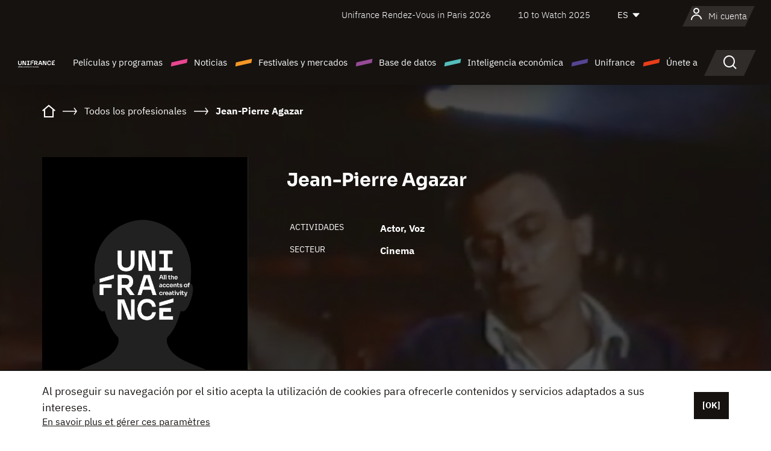

--- FILE ---
content_type: text/html; charset=utf-8
request_url: https://www.google.com/recaptcha/api2/anchor?ar=1&k=6LcJfHopAAAAAJA2ysQXhcpcbIYJi36tX6uIGLaU&co=aHR0cHM6Ly9lcy51bmlmcmFuY2Uub3JnOjQ0Mw..&hl=en&v=PoyoqOPhxBO7pBk68S4YbpHZ&size=normal&anchor-ms=20000&execute-ms=30000&cb=nr37dugwzacr
body_size: 49314
content:
<!DOCTYPE HTML><html dir="ltr" lang="en"><head><meta http-equiv="Content-Type" content="text/html; charset=UTF-8">
<meta http-equiv="X-UA-Compatible" content="IE=edge">
<title>reCAPTCHA</title>
<style type="text/css">
/* cyrillic-ext */
@font-face {
  font-family: 'Roboto';
  font-style: normal;
  font-weight: 400;
  font-stretch: 100%;
  src: url(//fonts.gstatic.com/s/roboto/v48/KFO7CnqEu92Fr1ME7kSn66aGLdTylUAMa3GUBHMdazTgWw.woff2) format('woff2');
  unicode-range: U+0460-052F, U+1C80-1C8A, U+20B4, U+2DE0-2DFF, U+A640-A69F, U+FE2E-FE2F;
}
/* cyrillic */
@font-face {
  font-family: 'Roboto';
  font-style: normal;
  font-weight: 400;
  font-stretch: 100%;
  src: url(//fonts.gstatic.com/s/roboto/v48/KFO7CnqEu92Fr1ME7kSn66aGLdTylUAMa3iUBHMdazTgWw.woff2) format('woff2');
  unicode-range: U+0301, U+0400-045F, U+0490-0491, U+04B0-04B1, U+2116;
}
/* greek-ext */
@font-face {
  font-family: 'Roboto';
  font-style: normal;
  font-weight: 400;
  font-stretch: 100%;
  src: url(//fonts.gstatic.com/s/roboto/v48/KFO7CnqEu92Fr1ME7kSn66aGLdTylUAMa3CUBHMdazTgWw.woff2) format('woff2');
  unicode-range: U+1F00-1FFF;
}
/* greek */
@font-face {
  font-family: 'Roboto';
  font-style: normal;
  font-weight: 400;
  font-stretch: 100%;
  src: url(//fonts.gstatic.com/s/roboto/v48/KFO7CnqEu92Fr1ME7kSn66aGLdTylUAMa3-UBHMdazTgWw.woff2) format('woff2');
  unicode-range: U+0370-0377, U+037A-037F, U+0384-038A, U+038C, U+038E-03A1, U+03A3-03FF;
}
/* math */
@font-face {
  font-family: 'Roboto';
  font-style: normal;
  font-weight: 400;
  font-stretch: 100%;
  src: url(//fonts.gstatic.com/s/roboto/v48/KFO7CnqEu92Fr1ME7kSn66aGLdTylUAMawCUBHMdazTgWw.woff2) format('woff2');
  unicode-range: U+0302-0303, U+0305, U+0307-0308, U+0310, U+0312, U+0315, U+031A, U+0326-0327, U+032C, U+032F-0330, U+0332-0333, U+0338, U+033A, U+0346, U+034D, U+0391-03A1, U+03A3-03A9, U+03B1-03C9, U+03D1, U+03D5-03D6, U+03F0-03F1, U+03F4-03F5, U+2016-2017, U+2034-2038, U+203C, U+2040, U+2043, U+2047, U+2050, U+2057, U+205F, U+2070-2071, U+2074-208E, U+2090-209C, U+20D0-20DC, U+20E1, U+20E5-20EF, U+2100-2112, U+2114-2115, U+2117-2121, U+2123-214F, U+2190, U+2192, U+2194-21AE, U+21B0-21E5, U+21F1-21F2, U+21F4-2211, U+2213-2214, U+2216-22FF, U+2308-230B, U+2310, U+2319, U+231C-2321, U+2336-237A, U+237C, U+2395, U+239B-23B7, U+23D0, U+23DC-23E1, U+2474-2475, U+25AF, U+25B3, U+25B7, U+25BD, U+25C1, U+25CA, U+25CC, U+25FB, U+266D-266F, U+27C0-27FF, U+2900-2AFF, U+2B0E-2B11, U+2B30-2B4C, U+2BFE, U+3030, U+FF5B, U+FF5D, U+1D400-1D7FF, U+1EE00-1EEFF;
}
/* symbols */
@font-face {
  font-family: 'Roboto';
  font-style: normal;
  font-weight: 400;
  font-stretch: 100%;
  src: url(//fonts.gstatic.com/s/roboto/v48/KFO7CnqEu92Fr1ME7kSn66aGLdTylUAMaxKUBHMdazTgWw.woff2) format('woff2');
  unicode-range: U+0001-000C, U+000E-001F, U+007F-009F, U+20DD-20E0, U+20E2-20E4, U+2150-218F, U+2190, U+2192, U+2194-2199, U+21AF, U+21E6-21F0, U+21F3, U+2218-2219, U+2299, U+22C4-22C6, U+2300-243F, U+2440-244A, U+2460-24FF, U+25A0-27BF, U+2800-28FF, U+2921-2922, U+2981, U+29BF, U+29EB, U+2B00-2BFF, U+4DC0-4DFF, U+FFF9-FFFB, U+10140-1018E, U+10190-1019C, U+101A0, U+101D0-101FD, U+102E0-102FB, U+10E60-10E7E, U+1D2C0-1D2D3, U+1D2E0-1D37F, U+1F000-1F0FF, U+1F100-1F1AD, U+1F1E6-1F1FF, U+1F30D-1F30F, U+1F315, U+1F31C, U+1F31E, U+1F320-1F32C, U+1F336, U+1F378, U+1F37D, U+1F382, U+1F393-1F39F, U+1F3A7-1F3A8, U+1F3AC-1F3AF, U+1F3C2, U+1F3C4-1F3C6, U+1F3CA-1F3CE, U+1F3D4-1F3E0, U+1F3ED, U+1F3F1-1F3F3, U+1F3F5-1F3F7, U+1F408, U+1F415, U+1F41F, U+1F426, U+1F43F, U+1F441-1F442, U+1F444, U+1F446-1F449, U+1F44C-1F44E, U+1F453, U+1F46A, U+1F47D, U+1F4A3, U+1F4B0, U+1F4B3, U+1F4B9, U+1F4BB, U+1F4BF, U+1F4C8-1F4CB, U+1F4D6, U+1F4DA, U+1F4DF, U+1F4E3-1F4E6, U+1F4EA-1F4ED, U+1F4F7, U+1F4F9-1F4FB, U+1F4FD-1F4FE, U+1F503, U+1F507-1F50B, U+1F50D, U+1F512-1F513, U+1F53E-1F54A, U+1F54F-1F5FA, U+1F610, U+1F650-1F67F, U+1F687, U+1F68D, U+1F691, U+1F694, U+1F698, U+1F6AD, U+1F6B2, U+1F6B9-1F6BA, U+1F6BC, U+1F6C6-1F6CF, U+1F6D3-1F6D7, U+1F6E0-1F6EA, U+1F6F0-1F6F3, U+1F6F7-1F6FC, U+1F700-1F7FF, U+1F800-1F80B, U+1F810-1F847, U+1F850-1F859, U+1F860-1F887, U+1F890-1F8AD, U+1F8B0-1F8BB, U+1F8C0-1F8C1, U+1F900-1F90B, U+1F93B, U+1F946, U+1F984, U+1F996, U+1F9E9, U+1FA00-1FA6F, U+1FA70-1FA7C, U+1FA80-1FA89, U+1FA8F-1FAC6, U+1FACE-1FADC, U+1FADF-1FAE9, U+1FAF0-1FAF8, U+1FB00-1FBFF;
}
/* vietnamese */
@font-face {
  font-family: 'Roboto';
  font-style: normal;
  font-weight: 400;
  font-stretch: 100%;
  src: url(//fonts.gstatic.com/s/roboto/v48/KFO7CnqEu92Fr1ME7kSn66aGLdTylUAMa3OUBHMdazTgWw.woff2) format('woff2');
  unicode-range: U+0102-0103, U+0110-0111, U+0128-0129, U+0168-0169, U+01A0-01A1, U+01AF-01B0, U+0300-0301, U+0303-0304, U+0308-0309, U+0323, U+0329, U+1EA0-1EF9, U+20AB;
}
/* latin-ext */
@font-face {
  font-family: 'Roboto';
  font-style: normal;
  font-weight: 400;
  font-stretch: 100%;
  src: url(//fonts.gstatic.com/s/roboto/v48/KFO7CnqEu92Fr1ME7kSn66aGLdTylUAMa3KUBHMdazTgWw.woff2) format('woff2');
  unicode-range: U+0100-02BA, U+02BD-02C5, U+02C7-02CC, U+02CE-02D7, U+02DD-02FF, U+0304, U+0308, U+0329, U+1D00-1DBF, U+1E00-1E9F, U+1EF2-1EFF, U+2020, U+20A0-20AB, U+20AD-20C0, U+2113, U+2C60-2C7F, U+A720-A7FF;
}
/* latin */
@font-face {
  font-family: 'Roboto';
  font-style: normal;
  font-weight: 400;
  font-stretch: 100%;
  src: url(//fonts.gstatic.com/s/roboto/v48/KFO7CnqEu92Fr1ME7kSn66aGLdTylUAMa3yUBHMdazQ.woff2) format('woff2');
  unicode-range: U+0000-00FF, U+0131, U+0152-0153, U+02BB-02BC, U+02C6, U+02DA, U+02DC, U+0304, U+0308, U+0329, U+2000-206F, U+20AC, U+2122, U+2191, U+2193, U+2212, U+2215, U+FEFF, U+FFFD;
}
/* cyrillic-ext */
@font-face {
  font-family: 'Roboto';
  font-style: normal;
  font-weight: 500;
  font-stretch: 100%;
  src: url(//fonts.gstatic.com/s/roboto/v48/KFO7CnqEu92Fr1ME7kSn66aGLdTylUAMa3GUBHMdazTgWw.woff2) format('woff2');
  unicode-range: U+0460-052F, U+1C80-1C8A, U+20B4, U+2DE0-2DFF, U+A640-A69F, U+FE2E-FE2F;
}
/* cyrillic */
@font-face {
  font-family: 'Roboto';
  font-style: normal;
  font-weight: 500;
  font-stretch: 100%;
  src: url(//fonts.gstatic.com/s/roboto/v48/KFO7CnqEu92Fr1ME7kSn66aGLdTylUAMa3iUBHMdazTgWw.woff2) format('woff2');
  unicode-range: U+0301, U+0400-045F, U+0490-0491, U+04B0-04B1, U+2116;
}
/* greek-ext */
@font-face {
  font-family: 'Roboto';
  font-style: normal;
  font-weight: 500;
  font-stretch: 100%;
  src: url(//fonts.gstatic.com/s/roboto/v48/KFO7CnqEu92Fr1ME7kSn66aGLdTylUAMa3CUBHMdazTgWw.woff2) format('woff2');
  unicode-range: U+1F00-1FFF;
}
/* greek */
@font-face {
  font-family: 'Roboto';
  font-style: normal;
  font-weight: 500;
  font-stretch: 100%;
  src: url(//fonts.gstatic.com/s/roboto/v48/KFO7CnqEu92Fr1ME7kSn66aGLdTylUAMa3-UBHMdazTgWw.woff2) format('woff2');
  unicode-range: U+0370-0377, U+037A-037F, U+0384-038A, U+038C, U+038E-03A1, U+03A3-03FF;
}
/* math */
@font-face {
  font-family: 'Roboto';
  font-style: normal;
  font-weight: 500;
  font-stretch: 100%;
  src: url(//fonts.gstatic.com/s/roboto/v48/KFO7CnqEu92Fr1ME7kSn66aGLdTylUAMawCUBHMdazTgWw.woff2) format('woff2');
  unicode-range: U+0302-0303, U+0305, U+0307-0308, U+0310, U+0312, U+0315, U+031A, U+0326-0327, U+032C, U+032F-0330, U+0332-0333, U+0338, U+033A, U+0346, U+034D, U+0391-03A1, U+03A3-03A9, U+03B1-03C9, U+03D1, U+03D5-03D6, U+03F0-03F1, U+03F4-03F5, U+2016-2017, U+2034-2038, U+203C, U+2040, U+2043, U+2047, U+2050, U+2057, U+205F, U+2070-2071, U+2074-208E, U+2090-209C, U+20D0-20DC, U+20E1, U+20E5-20EF, U+2100-2112, U+2114-2115, U+2117-2121, U+2123-214F, U+2190, U+2192, U+2194-21AE, U+21B0-21E5, U+21F1-21F2, U+21F4-2211, U+2213-2214, U+2216-22FF, U+2308-230B, U+2310, U+2319, U+231C-2321, U+2336-237A, U+237C, U+2395, U+239B-23B7, U+23D0, U+23DC-23E1, U+2474-2475, U+25AF, U+25B3, U+25B7, U+25BD, U+25C1, U+25CA, U+25CC, U+25FB, U+266D-266F, U+27C0-27FF, U+2900-2AFF, U+2B0E-2B11, U+2B30-2B4C, U+2BFE, U+3030, U+FF5B, U+FF5D, U+1D400-1D7FF, U+1EE00-1EEFF;
}
/* symbols */
@font-face {
  font-family: 'Roboto';
  font-style: normal;
  font-weight: 500;
  font-stretch: 100%;
  src: url(//fonts.gstatic.com/s/roboto/v48/KFO7CnqEu92Fr1ME7kSn66aGLdTylUAMaxKUBHMdazTgWw.woff2) format('woff2');
  unicode-range: U+0001-000C, U+000E-001F, U+007F-009F, U+20DD-20E0, U+20E2-20E4, U+2150-218F, U+2190, U+2192, U+2194-2199, U+21AF, U+21E6-21F0, U+21F3, U+2218-2219, U+2299, U+22C4-22C6, U+2300-243F, U+2440-244A, U+2460-24FF, U+25A0-27BF, U+2800-28FF, U+2921-2922, U+2981, U+29BF, U+29EB, U+2B00-2BFF, U+4DC0-4DFF, U+FFF9-FFFB, U+10140-1018E, U+10190-1019C, U+101A0, U+101D0-101FD, U+102E0-102FB, U+10E60-10E7E, U+1D2C0-1D2D3, U+1D2E0-1D37F, U+1F000-1F0FF, U+1F100-1F1AD, U+1F1E6-1F1FF, U+1F30D-1F30F, U+1F315, U+1F31C, U+1F31E, U+1F320-1F32C, U+1F336, U+1F378, U+1F37D, U+1F382, U+1F393-1F39F, U+1F3A7-1F3A8, U+1F3AC-1F3AF, U+1F3C2, U+1F3C4-1F3C6, U+1F3CA-1F3CE, U+1F3D4-1F3E0, U+1F3ED, U+1F3F1-1F3F3, U+1F3F5-1F3F7, U+1F408, U+1F415, U+1F41F, U+1F426, U+1F43F, U+1F441-1F442, U+1F444, U+1F446-1F449, U+1F44C-1F44E, U+1F453, U+1F46A, U+1F47D, U+1F4A3, U+1F4B0, U+1F4B3, U+1F4B9, U+1F4BB, U+1F4BF, U+1F4C8-1F4CB, U+1F4D6, U+1F4DA, U+1F4DF, U+1F4E3-1F4E6, U+1F4EA-1F4ED, U+1F4F7, U+1F4F9-1F4FB, U+1F4FD-1F4FE, U+1F503, U+1F507-1F50B, U+1F50D, U+1F512-1F513, U+1F53E-1F54A, U+1F54F-1F5FA, U+1F610, U+1F650-1F67F, U+1F687, U+1F68D, U+1F691, U+1F694, U+1F698, U+1F6AD, U+1F6B2, U+1F6B9-1F6BA, U+1F6BC, U+1F6C6-1F6CF, U+1F6D3-1F6D7, U+1F6E0-1F6EA, U+1F6F0-1F6F3, U+1F6F7-1F6FC, U+1F700-1F7FF, U+1F800-1F80B, U+1F810-1F847, U+1F850-1F859, U+1F860-1F887, U+1F890-1F8AD, U+1F8B0-1F8BB, U+1F8C0-1F8C1, U+1F900-1F90B, U+1F93B, U+1F946, U+1F984, U+1F996, U+1F9E9, U+1FA00-1FA6F, U+1FA70-1FA7C, U+1FA80-1FA89, U+1FA8F-1FAC6, U+1FACE-1FADC, U+1FADF-1FAE9, U+1FAF0-1FAF8, U+1FB00-1FBFF;
}
/* vietnamese */
@font-face {
  font-family: 'Roboto';
  font-style: normal;
  font-weight: 500;
  font-stretch: 100%;
  src: url(//fonts.gstatic.com/s/roboto/v48/KFO7CnqEu92Fr1ME7kSn66aGLdTylUAMa3OUBHMdazTgWw.woff2) format('woff2');
  unicode-range: U+0102-0103, U+0110-0111, U+0128-0129, U+0168-0169, U+01A0-01A1, U+01AF-01B0, U+0300-0301, U+0303-0304, U+0308-0309, U+0323, U+0329, U+1EA0-1EF9, U+20AB;
}
/* latin-ext */
@font-face {
  font-family: 'Roboto';
  font-style: normal;
  font-weight: 500;
  font-stretch: 100%;
  src: url(//fonts.gstatic.com/s/roboto/v48/KFO7CnqEu92Fr1ME7kSn66aGLdTylUAMa3KUBHMdazTgWw.woff2) format('woff2');
  unicode-range: U+0100-02BA, U+02BD-02C5, U+02C7-02CC, U+02CE-02D7, U+02DD-02FF, U+0304, U+0308, U+0329, U+1D00-1DBF, U+1E00-1E9F, U+1EF2-1EFF, U+2020, U+20A0-20AB, U+20AD-20C0, U+2113, U+2C60-2C7F, U+A720-A7FF;
}
/* latin */
@font-face {
  font-family: 'Roboto';
  font-style: normal;
  font-weight: 500;
  font-stretch: 100%;
  src: url(//fonts.gstatic.com/s/roboto/v48/KFO7CnqEu92Fr1ME7kSn66aGLdTylUAMa3yUBHMdazQ.woff2) format('woff2');
  unicode-range: U+0000-00FF, U+0131, U+0152-0153, U+02BB-02BC, U+02C6, U+02DA, U+02DC, U+0304, U+0308, U+0329, U+2000-206F, U+20AC, U+2122, U+2191, U+2193, U+2212, U+2215, U+FEFF, U+FFFD;
}
/* cyrillic-ext */
@font-face {
  font-family: 'Roboto';
  font-style: normal;
  font-weight: 900;
  font-stretch: 100%;
  src: url(//fonts.gstatic.com/s/roboto/v48/KFO7CnqEu92Fr1ME7kSn66aGLdTylUAMa3GUBHMdazTgWw.woff2) format('woff2');
  unicode-range: U+0460-052F, U+1C80-1C8A, U+20B4, U+2DE0-2DFF, U+A640-A69F, U+FE2E-FE2F;
}
/* cyrillic */
@font-face {
  font-family: 'Roboto';
  font-style: normal;
  font-weight: 900;
  font-stretch: 100%;
  src: url(//fonts.gstatic.com/s/roboto/v48/KFO7CnqEu92Fr1ME7kSn66aGLdTylUAMa3iUBHMdazTgWw.woff2) format('woff2');
  unicode-range: U+0301, U+0400-045F, U+0490-0491, U+04B0-04B1, U+2116;
}
/* greek-ext */
@font-face {
  font-family: 'Roboto';
  font-style: normal;
  font-weight: 900;
  font-stretch: 100%;
  src: url(//fonts.gstatic.com/s/roboto/v48/KFO7CnqEu92Fr1ME7kSn66aGLdTylUAMa3CUBHMdazTgWw.woff2) format('woff2');
  unicode-range: U+1F00-1FFF;
}
/* greek */
@font-face {
  font-family: 'Roboto';
  font-style: normal;
  font-weight: 900;
  font-stretch: 100%;
  src: url(//fonts.gstatic.com/s/roboto/v48/KFO7CnqEu92Fr1ME7kSn66aGLdTylUAMa3-UBHMdazTgWw.woff2) format('woff2');
  unicode-range: U+0370-0377, U+037A-037F, U+0384-038A, U+038C, U+038E-03A1, U+03A3-03FF;
}
/* math */
@font-face {
  font-family: 'Roboto';
  font-style: normal;
  font-weight: 900;
  font-stretch: 100%;
  src: url(//fonts.gstatic.com/s/roboto/v48/KFO7CnqEu92Fr1ME7kSn66aGLdTylUAMawCUBHMdazTgWw.woff2) format('woff2');
  unicode-range: U+0302-0303, U+0305, U+0307-0308, U+0310, U+0312, U+0315, U+031A, U+0326-0327, U+032C, U+032F-0330, U+0332-0333, U+0338, U+033A, U+0346, U+034D, U+0391-03A1, U+03A3-03A9, U+03B1-03C9, U+03D1, U+03D5-03D6, U+03F0-03F1, U+03F4-03F5, U+2016-2017, U+2034-2038, U+203C, U+2040, U+2043, U+2047, U+2050, U+2057, U+205F, U+2070-2071, U+2074-208E, U+2090-209C, U+20D0-20DC, U+20E1, U+20E5-20EF, U+2100-2112, U+2114-2115, U+2117-2121, U+2123-214F, U+2190, U+2192, U+2194-21AE, U+21B0-21E5, U+21F1-21F2, U+21F4-2211, U+2213-2214, U+2216-22FF, U+2308-230B, U+2310, U+2319, U+231C-2321, U+2336-237A, U+237C, U+2395, U+239B-23B7, U+23D0, U+23DC-23E1, U+2474-2475, U+25AF, U+25B3, U+25B7, U+25BD, U+25C1, U+25CA, U+25CC, U+25FB, U+266D-266F, U+27C0-27FF, U+2900-2AFF, U+2B0E-2B11, U+2B30-2B4C, U+2BFE, U+3030, U+FF5B, U+FF5D, U+1D400-1D7FF, U+1EE00-1EEFF;
}
/* symbols */
@font-face {
  font-family: 'Roboto';
  font-style: normal;
  font-weight: 900;
  font-stretch: 100%;
  src: url(//fonts.gstatic.com/s/roboto/v48/KFO7CnqEu92Fr1ME7kSn66aGLdTylUAMaxKUBHMdazTgWw.woff2) format('woff2');
  unicode-range: U+0001-000C, U+000E-001F, U+007F-009F, U+20DD-20E0, U+20E2-20E4, U+2150-218F, U+2190, U+2192, U+2194-2199, U+21AF, U+21E6-21F0, U+21F3, U+2218-2219, U+2299, U+22C4-22C6, U+2300-243F, U+2440-244A, U+2460-24FF, U+25A0-27BF, U+2800-28FF, U+2921-2922, U+2981, U+29BF, U+29EB, U+2B00-2BFF, U+4DC0-4DFF, U+FFF9-FFFB, U+10140-1018E, U+10190-1019C, U+101A0, U+101D0-101FD, U+102E0-102FB, U+10E60-10E7E, U+1D2C0-1D2D3, U+1D2E0-1D37F, U+1F000-1F0FF, U+1F100-1F1AD, U+1F1E6-1F1FF, U+1F30D-1F30F, U+1F315, U+1F31C, U+1F31E, U+1F320-1F32C, U+1F336, U+1F378, U+1F37D, U+1F382, U+1F393-1F39F, U+1F3A7-1F3A8, U+1F3AC-1F3AF, U+1F3C2, U+1F3C4-1F3C6, U+1F3CA-1F3CE, U+1F3D4-1F3E0, U+1F3ED, U+1F3F1-1F3F3, U+1F3F5-1F3F7, U+1F408, U+1F415, U+1F41F, U+1F426, U+1F43F, U+1F441-1F442, U+1F444, U+1F446-1F449, U+1F44C-1F44E, U+1F453, U+1F46A, U+1F47D, U+1F4A3, U+1F4B0, U+1F4B3, U+1F4B9, U+1F4BB, U+1F4BF, U+1F4C8-1F4CB, U+1F4D6, U+1F4DA, U+1F4DF, U+1F4E3-1F4E6, U+1F4EA-1F4ED, U+1F4F7, U+1F4F9-1F4FB, U+1F4FD-1F4FE, U+1F503, U+1F507-1F50B, U+1F50D, U+1F512-1F513, U+1F53E-1F54A, U+1F54F-1F5FA, U+1F610, U+1F650-1F67F, U+1F687, U+1F68D, U+1F691, U+1F694, U+1F698, U+1F6AD, U+1F6B2, U+1F6B9-1F6BA, U+1F6BC, U+1F6C6-1F6CF, U+1F6D3-1F6D7, U+1F6E0-1F6EA, U+1F6F0-1F6F3, U+1F6F7-1F6FC, U+1F700-1F7FF, U+1F800-1F80B, U+1F810-1F847, U+1F850-1F859, U+1F860-1F887, U+1F890-1F8AD, U+1F8B0-1F8BB, U+1F8C0-1F8C1, U+1F900-1F90B, U+1F93B, U+1F946, U+1F984, U+1F996, U+1F9E9, U+1FA00-1FA6F, U+1FA70-1FA7C, U+1FA80-1FA89, U+1FA8F-1FAC6, U+1FACE-1FADC, U+1FADF-1FAE9, U+1FAF0-1FAF8, U+1FB00-1FBFF;
}
/* vietnamese */
@font-face {
  font-family: 'Roboto';
  font-style: normal;
  font-weight: 900;
  font-stretch: 100%;
  src: url(//fonts.gstatic.com/s/roboto/v48/KFO7CnqEu92Fr1ME7kSn66aGLdTylUAMa3OUBHMdazTgWw.woff2) format('woff2');
  unicode-range: U+0102-0103, U+0110-0111, U+0128-0129, U+0168-0169, U+01A0-01A1, U+01AF-01B0, U+0300-0301, U+0303-0304, U+0308-0309, U+0323, U+0329, U+1EA0-1EF9, U+20AB;
}
/* latin-ext */
@font-face {
  font-family: 'Roboto';
  font-style: normal;
  font-weight: 900;
  font-stretch: 100%;
  src: url(//fonts.gstatic.com/s/roboto/v48/KFO7CnqEu92Fr1ME7kSn66aGLdTylUAMa3KUBHMdazTgWw.woff2) format('woff2');
  unicode-range: U+0100-02BA, U+02BD-02C5, U+02C7-02CC, U+02CE-02D7, U+02DD-02FF, U+0304, U+0308, U+0329, U+1D00-1DBF, U+1E00-1E9F, U+1EF2-1EFF, U+2020, U+20A0-20AB, U+20AD-20C0, U+2113, U+2C60-2C7F, U+A720-A7FF;
}
/* latin */
@font-face {
  font-family: 'Roboto';
  font-style: normal;
  font-weight: 900;
  font-stretch: 100%;
  src: url(//fonts.gstatic.com/s/roboto/v48/KFO7CnqEu92Fr1ME7kSn66aGLdTylUAMa3yUBHMdazQ.woff2) format('woff2');
  unicode-range: U+0000-00FF, U+0131, U+0152-0153, U+02BB-02BC, U+02C6, U+02DA, U+02DC, U+0304, U+0308, U+0329, U+2000-206F, U+20AC, U+2122, U+2191, U+2193, U+2212, U+2215, U+FEFF, U+FFFD;
}

</style>
<link rel="stylesheet" type="text/css" href="https://www.gstatic.com/recaptcha/releases/PoyoqOPhxBO7pBk68S4YbpHZ/styles__ltr.css">
<script nonce="-Qk0J1BO5FTGwyWtAtTbhQ" type="text/javascript">window['__recaptcha_api'] = 'https://www.google.com/recaptcha/api2/';</script>
<script type="text/javascript" src="https://www.gstatic.com/recaptcha/releases/PoyoqOPhxBO7pBk68S4YbpHZ/recaptcha__en.js" nonce="-Qk0J1BO5FTGwyWtAtTbhQ">
      
    </script></head>
<body><div id="rc-anchor-alert" class="rc-anchor-alert"></div>
<input type="hidden" id="recaptcha-token" value="[base64]">
<script type="text/javascript" nonce="-Qk0J1BO5FTGwyWtAtTbhQ">
      recaptcha.anchor.Main.init("[\x22ainput\x22,[\x22bgdata\x22,\x22\x22,\[base64]/[base64]/[base64]/[base64]/[base64]/[base64]/KGcoTywyNTMsTy5PKSxVRyhPLEMpKTpnKE8sMjUzLEMpLE8pKSxsKSksTykpfSxieT1mdW5jdGlvbihDLE8sdSxsKXtmb3IobD0odT1SKEMpLDApO08+MDtPLS0pbD1sPDw4fFooQyk7ZyhDLHUsbCl9LFVHPWZ1bmN0aW9uKEMsTyl7Qy5pLmxlbmd0aD4xMDQ/[base64]/[base64]/[base64]/[base64]/[base64]/[base64]/[base64]\\u003d\x22,\[base64]\\u003d\x22,\x22GMO9ISc5wp01w71IwonCuRnDjBLCrsOJbnZQZ8OSYw/DoEwNOF07woHDtsOiDT16WcKoa8Kgw5IOw5LDoMOWw51MICUoG0p/H8OwdcK9asOvGRHDoGDDlnzCuk1OCAshwq9wJEDDtE0yFMKVwqcGaMKyw4Rzwp90w5fCscKpwqLDhQPDo1PCvxFlw7J8wrTDicOww5vChhMZwq3DkGTCpcKIw6IFw7bCtWnCnw5EeXwaNTfCg8K1wrp2wqfDhgLDnMOowp4Uw7fDlMKNNcK/KcOnGRrCpTYsw6XCl8OjwoHDvcOMAsO5FxsDwqdYIVrDh8OKwrF8w4zDv3fDomfCscOXZsOtw5cBw4xYVGTCtk/[base64]/w4bCrhzDskDCtcOaw5rDvXZwZsOVw6fCtMODVcOwwrNzwrLDpsOJSsKiVsOPw6LDsMOZJkIUwrY4K8KFIcOuw7nDvcKXCjZ9SsKUYcOCw6cWwrrDhsOGOsKsR8KIGGXDqsKlwqxaX8K/IzRfE8OYw6lnwrsWecOYP8OKwohXwq4Gw5TDocOwRSbDssOCwqkfJSrDgMOyAMOSdV/[base64]/ChQjCm3RsZgQ4w53CgSYTwqPCsMK4wq/DnmQNwp4vFA3CpxNjwrPDnMOEFQXDisOGcwvCrDbCkMOsw5bClsKUwqLDh8OWWFbCjsKFPSh0ZMK8w67DoxUcb18hS8OWJMKUYkPCuEzCosKOcwbCosKBGMOUXsK4wppMCMOHVsOBRB0qPsKiwoJhYG/CpsOfesOKMcOLDVfDpcO9w7LClMO0DlTDkCtow6YLw7HDuMOZwrRKw7t/w7/[base64]/[base64]/DtcONQsK+Ah/Ck8O8YVlWwrPDqsKzb17CgTcQwoPDlBMEC25kMx1kwqZFQjVMw7/Cv1cTZV7CnHHCoMOlw7l3wqvDnsK0KcOywqBPwoHClTR/wr3Dn0vCiz9ew4ZgwoZEYcK8c8OHVcKJwrBlw5LCvAd9wrXDtEFew6Atw4pIJMOKw4kkP8KPDMOgwpFeIMKuIHDDtAfCgcKDw54VKsO6wp7Do1TDv8K5XcOIJMKdwoYTDRt9wpt2wpbCg8OuwpQNw7Zua2IKOE/CtcOrXMKTw73CjsK0w7x1wpwJEsOISFLClMKAw6zCp8Oowq8dGcK8VxvCgcKBwqHDi054B8K6JALDvFjCkMOWHkkVw7RiP8OZwrnCiFl1J01HwrjCuDDDu8KIw7/CuD/CssOnJBnDu1IOw5liw7TCi27DoMO1wpLCpsK5THoLJsOKdEsQw6LDu8OHZQsUw448wprCmMKrYHMeA8OlwpsPCMKQFh8Dw7rCl8OLwqZlZ8OzQ8K0woYPw58oTMOWw4c5w6/CiMOcMWzCiMKPw69Iwqpnw7DCjsKwDlFtIMO/KMKBKF/DgCzDlsK8wockwoFJwo3CqXIIVlfCvsKswonDmMKww4nCvgwKNn4Dw4Uzw6TClVNRJlnCl1XDlsOww73DvAnCsMOmLWDCusKeaT7DocOCw6M6U8Oqw7bCsW3DscOTI8KmQsO7wqPCl1fCr8KEaMODw5LDvS1pw6J+XsOjwo/Dvmovwrg4wo7CvWjDhQoxw6rChEPDngYhMMKgFgLCj01VA8KYD38wLsKQNsK1bDHCoy7DpcOkFmx2w7l+wr8xJMKQw4LCgsK4YlTCpcO+w6wJw5Eqwod4Rg3CrMO5wrg6wrLDpz/CrBDCvMOxNsKXQTg8ATJOw5nDuis0w6XDkMKpwpjCuSphAXHCkcOBBMKwwoBIeE4nTcOnEcKSG388XXXDuMOaWmZ5wpBgwpM/F8Kvw5/Dr8O9PcO3w54QYsKAwrrDp0rDkAwlHW1WJcOcw68Xwphdf1Yew5HDjmXCsMKhAMOvVwHCkMKQwpUiw5kVZsOiBF7DqwHClsOswo96RMKGZ1cbw5jCo8Oew78ew7vCrcKhDsOOHRRTwqpAIXd/wq1ywqXDjl/DuzfDmcK2wqHDo8K8WALDh8OYeDlWw7jCiBMhwokbSAxQw6jDk8KUw5nDn8KCIcKFwrTCrMKkbcKhXsKzFMOrwo5/[base64]/CnMOKH8Oqw5gew5Ytw5kCw67DsGHCiMOkw4h7w5bCqcOvwpRcYw7DhQPCicKawoJDw53CqDrCvsOTwqXCkxp3Z8KzwqF/[base64]/DtFXCkjsWworDpsO0wpjDi1rDu8KgwrrCs8KHVMKJNMKMMsKJwo/[base64]/Dg1DDkSJncWdPwrtmw6cvw6JOw7tAw7DCocK/QcKZwqHDrk5Ww5VpwrDChi93wrBIwqbDrsO/DQ/Dgi1HYsKAwqw4w4dPwr/CgFHCosKyw5EjRWVfw4Bww550wpNxUkQJwrPDkMKtKcOpw5nCs2Mxwr9lYCsuw6rCqcKbwqxuw6XDmQMnw7bDkQ5QdsOXUMO6w7TCl2NswonDtnE/[base64]/[base64]/CiEISwrBqTMKrw67CgcOuQSIkw7LCh3LCkcKvRgvDuMOTw7TDr8OqwoLCngDDu8OGwpnCmVILRG8Ea2dMVsKuNRU/VRhHBiXCkh7Dikxaw5nDoTxnNsO8w5xCwo3CtSTCnhfCuMKewqQ5KE0rUcOVSx7Cm8OqAhvDvsO2w6pPwpYENsOxw7xKdMOdTSJTbMOJwqvDth5Aw5vCpBXDhH3Cmy7DssOBw5Enw7bCuSTCvXdqw4x/w5/[base64]/CsCJsfcOaN8KqX8KUV8OVw4NYEcO+HgfDicOCDMKuw5k/eB/DvsKQw6XCvx/Djn0NaF9pGn0EwozDvmbDlRvDtcOhDTDDrlbCrknDmxXCncKIw6IFw5FfL2Q4wprCiEoGw4rDt8O6wr/Dm151w4vDtmpwfVZIwr9HRsKww6/CpWvDmgXDocOgw6tcwpNvVcK7w6DCtiEXw6VXPQc5wpNCFTg9VmNPwpppccK/EMKAAX4KXsOwVTDCs0rCvy7DlsOvwobCocK9w7p/[base64]/Cg2JhwrEfH8OCaxLCok7DvQ7CrMKMNcKPwoImT8OcDcOEAMO7OsKCQ1zCmTtETcKcbMK/cQwowojDocOTwoELG8OSS3DCpMOcw6nCtQAgfMOvw7Zlwo0hwrDCo042K8KcwpVAHsOiwqsnc2Nkw6nCn8KuTcKTwpHDucOBKcKCPCrDj8O/wpgSw4fDpcK4wrHDp8KLQsODCjYww5wUQsKVY8OWZRQGwoUeEADDtBYTNVcFw4TCi8Kiw6R1wp/DvcOGdyTCgAnCpMKtN8O9w4PCh23DlMK/E8OPRcKIR28lw5AKbMKrI8OgG8Kaw7LDmQ/Do8Kmw4gpO8OPOl3Co11Uwp4YZcOlNXpgVsOMwox/[base64]/Co1tGQsKDTMO8w7BpYkxIw69KRsK/YsOubGpSYizDvMKSw7rCjsKzZsKnw6DCkCR+wprDjcOLG8KBwpVKw5rDmDorw4DDrcOTaMKlF8KYwqjDrcKyE8Ofw61Yw6rDksOUXG0Fw6nCqD5Gwp9YNXVTwq7CriDCo2DCuMOTJg/DnMObK3VHR3gfwqsFdUMef8KgWlp/TA9+DU18K8O/asOqPsKBMMKswoc1AsOqLMOuc3LDrsOfGlDCuD/DnsOzcMOsS0ZXTMK+XTPCi8OfRMO0w5luQsOwa0TDqyI2XcKtwp3DsFDCh8KbCS1YNBbCmChww5MGXcK/w6nDuSxtwq8Gw6nCigXDqU/ChWfCtcKdwqFmZMKjBsOnwrlQwrnDrwnDoMKkw5jDt8O+JcKaUsOCYzEowqXCrzjCgiLDoGJjw7t1w43CvcOow7d4P8KWZ8OVw4vDvMKKcMKzwrbCoGvCsxvCjzLCglJRw4xcPcKqw61iC3kRwqbDkHRKcRHCmCbCg8OVT34owo7Cgn7ChEFsw7kGwo/Cm8OvwolAXcOmIsK5fMOhw6QxwojCvQY4CMKHNsKMw7XCkMKPwqXDhsKgLcKew6rCn8Ocw73CicK1w6RAwqR/Vz45M8K3w63Ds8OzEhBZK0QEw6ggGn/Cl8O3J8Kew7LClcOnw4zDhcOgGMOBEg/DtcORNcOIXAHDscKTwoRhwpjDncOTw67Dgh7CkmvDoMKVRgDClHfDoWpWwo3ClsOAw6Q4wpDCkcOTFsKmwqXClsKGwq1/d8Ktw5nDnD/DmVrCrXnDlhvCo8OsVsKewrfDgcOPwr7DhsOcw43DsVnCisOLI8OdXRnCl8K3E8Kpw6A/LEN5IsO4UMKEcxMGbGHDtMKWwovCqMORwok3w5kdNDLDvWrDklPCqcOKwofDh3Aqw7N1UyQ0w73Dp2vDvjxrH13DmSB7w5DDtS7CuMKBwozDom/CuMO3w6tGw48qwqpnwpbDl8OFw7TCuz5OHjtddDUqwqnDkcO9woLCqsKow5DDulvCqTscQCV5EMK8JlXDhQFZw4/DgcKHN8Ojwr9dE8Ktwp/[base64]/[base64]/CssOYTsKyeHs2VgkjwqzCthULTHIaw6fDuMKfw4JVwqDCoSAyQEMhwq7DvTc6wo/Dr8Oow7Qsw6ojFC7DtcOQT8Ovwrg7YsKgwpp0UQLCucOnb8OSGsO2XxTDgGbCnAjDh13ClsKcCMK9K8OFLl7DoD7DvSnDrsO/wo/CssK7w4UdS8OFw49HOifDgUjChEvCr0zDjSkKb33DrcOvw43Cp8KxwqTCl31YY17CtwxRf8K7w6LCr8KTwo7CjDfDlVIjD0guC2B8UHnDjUDCi8Kpw43ClMKsAMONw6vDusOhIzrDmF3DiHDDtsOJJcOGw5TDu8K/w67CvcK4Azt+wp1YwoPDhlx4wr3Dp8Okw4Mkw5F7wpzCocKwSCbDtHHCpcOYwpoxw54Xf8Ofw5jCkU/DqMOnw7DDhMOhaxrDr8Ofw73DjDLCi8KHUXLClVUBw4rDucOowpUjGsOgw5PCj3pnw7p/[base64]/[base64]/Cnghww4LDvjACQMK3ScOjECHCksO3wr3CthvDmG4aOMOzw4XCgsKpDDbCkcKpIMOYw4sreEHDrkgQw5HDo1kSw4wtwoFAwqTCq8KfwpjCqQIUwo7DtgMnEcKIPidnccOzJVZmwp0ww5E7Mx/[base64]/wrTCrsOqDzVfwpbDmGoNwpI8w5vCkQ3DoyLCrh/[base64]/w78rwqJTwpJuTWBvFFg7AcO2Y0nCnGvDp8KEeXhywqHDtcKkw48/wqbCjRIcYRVqw4TCgcOAScOiPMOQwrV8b0zDuSDChFYqwoFsA8OVw6PDksKUdsKcG2HClMOyX8O1fMODAE7CscOpw6zCjC7DjCF7wqMNYsK3wqAew4rCk8OxSyPCgcO9w4BVNgN/w6g6ZRVrw7x/d8O7w43DlcOUR3IwMiLDmcKDw5vDqF7CqsOmdsKWKiXDmMOxFB/CuhtkAwdWX8K1wp3DmcKAwprDnAtBCsKTIQ3CjCtXwppdwrTCksKQOTJVPcORQsOqbArDrwLDi8OOCUBoXWM9wqrDlGLDgCXCtzjCq8KgDsK7UMObwrbCqcOJTzgsw4/DjMOZH30xw5XDusORw4rDhsOGYsKlEVlXw6MTwog4wo7DqcOWwoMNIl7CkcKkw5pSdgYMwpkeC8KtOAjCnW8BW2h6w4EzX8OBacOPw60Uw71wBsKycAVFwpdAwqXDvMK+BWtSw6rCssKJwr7CvcO2F0DDoFgIw4nClDsqe8OFP3g1SU/[base64]/ChjLDrMO6wrYsb8KCT8OBwrVXwpN3w4rDsTlGwosCwohva8OOLV4jw6bCkMKWaDDDpcO/w7xawp18wqdOWnPDmSvDo1nCjSsbMQlVfcKzJsK8wrIJCUTCicKZw5bCgsKiDnzDjD/Cp8OuMsOhYQjCocO4wp4Rw6cpw7bDqi4Iw6rCmxPCv8Oxw7VoEURiw7Qdw6HDlMOPemXDjhHCt8KZV8OuaXVKwoXDthDCqww7BcOJw6hyGcOiRFk7w58sbsK5IcOuecKEA1wjw58Ywo3Dj8OQwoLDr8OYwr5+wqnDp8K/ecOxQsKUIEXCgDrDlUHCuysQwoLClMKLwpEfwp3CjcK/A8OrwoBLw5zCvcKCw7HDv8KFwoXDrGLCkDPDrGZoKcOYJsOEaC1/wpFKwopLwqLDu8KeKj3DtxNCCMKSXivCkQJfX8OAw5rDnMOjwpzDj8KABWLCusK3w48EwpPDmmTDkGwVwp/DsnomwofCusOpfMK5w4/Dn8KiMjonwonCmU8na8OjwpgTZMOiw68bV19TPcOVf8KZZk7Cpy5ZwoZtw4HDlcOHwqwEFsOiw73CjMOXw6PDpHHDvnhdwpXClcK6w4PDhsOZU8K+wo09XEVkW8Onw47ChQg8PA/Ch8O6SndYw7HDshBYwplFScK9AsK/ZsOfbRUJNMOEw5HCvkIYw6cSN8KpwrMSa1bCpsO4woTCnMO0YsOAKk3Dgih+wro0w5NVJhHCnsKPK8Otw7MTT8OWRXbCrcOBwoDCjykqw7gpacKXwroYWMKwbmwDw6Alwq3CusOZwp55wqEXw4wTVl/[base64]/wprCjxjCiygZw7EJcVnDp2wfw7LDkhTDnxrDrcKFw5/CjsKOL8OHwrlTwrRvUiRuH2tuw7kawr/DnFrDpsOZwqTChsOhwoTDusKTUEd8CGEBK0UkBW/DvsOSwp4xw44IYsKHRsKVw7zCm8KnRcOOwqnCsio9X8OGUnfCoXsxw7DDpgfCqWwXRMKrwoYIw7rDvVZJMkLDu8KGw6ZGPsKyw4TCosObSsOqwpI+Uy/DqVbDqxRAw7DCjGIXesKPNSPDrztWwqdjXsKSYMKhO8KxBUxdwroewrVdw5N5w5RXw5fDojcHSCwjGcKlw7Y4bsO9wpvCh8OhE8KGw6/Drn9GM8OJZcKgXVzCtSJCwqZow5jCmVx6YhxGw4zCnnIAw6xyEcOvC8OjPwQibGJCwp3Dumd9wpfDpmzCnzHCpsKKU07DnXMHBcKSw7Q0w7VfM8KgFRYkZsOEMMKOw7JZwoo3EjUWfsKgwqHDkMOpG8K/ZTnDv8KafMKhwrHDlMKow7oww7fDrsOQwoh0UioTwrvDsMOTY1TCqMOHGMK9w6IhfMOyTUtuby7DjsKUVMKRwr/ClMO/[base64]/[base64]/CocK1wrEAMcKJw7l0wrXCml7CtcO7wp3DgMKBw5lMKMKiSsKSwq/DuRzCt8KqwpcSGSc3LmfCmcKiUkAHMsKgcW7DkcOBwp/[base64]/[base64]/w5YgTzc9wrZbwpUnA8OwwpNMw7nClMORw4MGLU3CtngpClbDkgfDpcKDw5TDgMKVccOuwp/Dg21nw6VlRMKEw7ZQeEbCuMKdU8KrwrQkw51VYnM1H8OGw4PDpsO7c8K+OMO5w4/CqUsKw4HClMKCF8KrLAjCgmULwo7DncK5wq7Dm8KZw695FcOaw4MaJ8KxGUYswqLDkzQibFI8JBnDlk/DmjxZZyXClsOcw6M4dMKXexVZw6M3b8OewqUlw77DgjBFSMO3wqggccOlwqUeZWxfw4gywqQ9wq/Ds8KIwpfDkFdYw6wPw6zDqFwwR8OZwoAsWsOxARXCixLDkh0zfcKwXzjCtVRuWcKVBcKew4/[base64]/CrRXCiMKLw6vCj8K6w4EiSMKweMOEEsOHwqbDvFllwoEIw6HCgTxjAcK8cMKVUhzCox83AMKVwoLDrMKtDSEkKFnCpmvCu2TDg0Y2NsOwaMOYQ0/Chl7Dpi3DryfDjMOMU8O5wrDDucOfwrRxGB7Dp8OFAsObwqjCvcKXGsKOVzR5V03CocKsN8KsAnQDwq9Nw7nDmmk8wo/DhsOtwoAUw6xzZyEUXV90wqIywpzDq3xuc8Kow7TCv3IwIwrCnAlQCMORdsOWaGTDhMOZwpsiIMKKLhxWw6Ehw7LDjsOaF2bDpEjDmcKoKmYVwqHCssKAw4/DjsK+wrrCtmcZwr/[base64]/Du8O+cxjDuELCu8ODw6EyPMK/w7bDhhDCu8KAahlxP8K4TsO1woPDm8KkwosWwpvDnExLw5vDisKhw5BdRcOQacOualDCtMKAFcKEw7tZLG97HMKqw6IYwpREKsKkKcKOw6nClSbCn8KNKMOpNl7DrsO/[base64]/[base64]/wp7Dp09ywrVFLG/CllTDoMOCwoTChsKUw6kKw7/Ct8OZVwXDuMKIf8Kmwr51w7UBw6bCjRcmwrsHwpbDkRROw7LDmMOQwrxjairDrC5Uw6nDkV/[base64]/Dv8OowrnDh1lndww4w4ticgPDk8KGwpcEw4knw5QrwrbDrsO5dwoLw5tZw6bCg2fDgsO7EMOnH8O5wqHDncKybEVkwqAfX0MCAsKUw7jCkSPDv8Kvwoczf8KqDyMZw5fDhV/DoW/Cu2rClsKhwrluU8O/[base64]/aMK6HcKfwqJowpomw4vClVINworDo1RTwpHCtjdSw6fDl11wdHx5b8K9w7kNMMKhC8OMZsO6LcO+UG8LwoZKJRXDpcONw7/[base64]/wpAew43DkMOmwr7ClCnDlcOHDDdZQcOGIBwaBxUWSkLDuzkbwqbDik4+X8OSH8KPwp7Co0/CoTEIwolrEsO0UiYtwpJ6HQXDtsKXw4w0woxdSETDs3QjWcKyw6BKKcOYMnHCksKnwqDDpDjDv8OdwqlXw6VEWsO/L8Kww7rDtsK/[base64]/DmcOgbkYLKHrDu8Oywp4Gwqpkw7nDvBTChMKDwq1ewr3CowHCpsOMGDovPTnDo8OPUm8/[base64]/e3s3w407wrHCtcKQwojCqsKZw6TCkcKewqpzw4YeHjI3wpIHRcOtw5LDnSBmNhIiU8OqwpPDhsOREWDDrWXDiipiFsKlw7HDlMOCwrvDvFgQwqDCjMOHacOXwrcZdCPCq8Olcisyw5/DjA3DlRJKwotOJ1d/YTrDuk3Ci8O/NRfDr8OKwr1RMMKbwqbDh8O0woHCmcKvwrXDlmfCu1/CpMOVdgHDtsOnSjbCocOcwrzCpD7Dt8K1NnrDq8KobMKbwqzCqCPDild/[base64]/DkMO7YsOxwoZHwoI+w67CiHgUw7rDhEPChcKFw6ouaTpfwrrDjW4FwoIre8OFw7zDq1hdw6XCmsKgGsK5WmHDpCXDtFtlwoAvw5YVM8KGA2Zqw7/[base64]/ChC3Ch1FLwoXCkjt2wq/DqHpAwp/CrWPDhmrDrsKTHcOyF8K8dsKsw6Y2wpTDqGvCssOswqcWw4EKYigKwrdHH3d3w4EBwpFOw6kKw5zChsOiTsOZwpLDqcOcLMO/AHhfFcKzBijDmmvDrgHCo8KBXMOrDsKgwqYRw7PDtxDCrsOow6TDvMOhflxXwpE5wpnDnMKTw5MAL0IJW8K3cC7Cj8OQdlXCusKJaMKnE3fDtTEtYMKUw7TDiiLDosK0Tzkcwoddwr8dwrpCGFsNwotjw4XDkV8CBcOKRcKjwoZHe3sSKXPCrSwMwp/DvmnDoMKOckfDq8KJG8Osw4/Dg8OEAsOLNsOoGWbCnMOIMyIbw7UjX8KRHcOxwpvDgQYUNHHDmCA/w7dewrgrQwkfN8Kef8KEwqYgw4wqw5JGWcKLwq1Fw79jXcKZKcKRwpUsw7fCtMOoMTNGBxTCpcOQwr/Cl8Kyw4vDm8KswolvOlbDlcOqZ8OUw57CtShSQcKjw45IeWTCt8KgwpHDrQzDhMKDOwPDkgrCjEpnWsOKB13DucObw7cqwq/DjlsJF0UUIMOcwpY4VsK1w5M+VF7CtMKyI1vDhcOew45Mw5bDnsKYwq5Sendyw6jCuz5pw4tuBjg4w5jCpcKWw4/[base64]/[base64]/[base64]/AFTCtcORO3TCq8KNd8ODw4jDr3NAw7/CpHRtwoN/wqLDoAnDn8OXwq5bEsKDwqzDsMOSw6zCscK/wp9vYxrDvjpZVsO+wqrCl8Kew6PDrsKmw5nClcKHC8OlXVbCiMOFw78WIQAvLcOtEizCqMKCw5DDmMOHX8KSw6jDl0XDqMOVwo/[base64]/CrMOzwoPCjsKtSMOCw5kXwokZwqBbwovDsMObwo/[base64]/VMKeaAYHwpYFw5fDnMKeAMKGw6LChMKhw7V2w5xnJMOBMDrCqMKZE8OYw5vDmzfCjMORwrN4LsOrDBLCqsORJEJ6N8Kxw5fDmAHCnsORMEN/wp/[base64]/[base64]/[base64]/[base64]/w7Rmw7A+RMO1w48uwpfCtcKlEEfDuMOSEcKhDcKZwrPDvMOXwpfDnArDoz8jNzXCtyVSIW/ClsOuw7QNw4jDt8K3wq/CnDh+w6lNaxrDl2wowrPCvWPDrlx4w6fDjQDDn1rCtMKlw6QtO8OwDcKdw7zDnMKaX0wkw7rCrMOqbB9Lb8O7ak7DtSw5wqzDlGp6f8OFwoR5Og/DqXpEw4LDkMOOwrcBwolKwq7DmMOPwqBMVW7CtR9owq1rw5/CicOkd8K3w4PDh8KIFR5TwpI5PMKCJxDDm0Qnc3XCl8KHSWXDk8KJw7zCih9VwrnCmcOtwpM0w6nCvsO2w7fCuMK/NMKcOGx4UsOiwoggaVDCgsOCwrnCsWfDpsO0w6jCgMKXVWlaT03CgD7Ct8OeLQzDq2PDjxDCr8KSwqliwq0vw7zCvMKsw4XChsKnQT/Dr8KGw4wEJx4Jw5g+JsORH8KzCsK+wpVewpXDkcOdw5R/VcK7wp/DliM9wrbDgsOTQsOow7A1asKKSMKSHMOvdMOQw4PDlnXDqMKja8KgWRvCsiDDlk8JwrZ4w47DqU/CpnXCk8KKUMOzTAbDpsO8BcK1UsOVECPCnsOowprDs1dNG8OaN8KswoTDvBDDl8K7wrXCpcKEWsKPwpHCocOww43DkwoEMMKadMKiLj8NZMOEbCTClxbClcKAYMK5fcK2wrzCoMOxJjbCssKSwqzCsx1pw7HClWwpT8OCY3pDwp/Dng3DpsKKw5XChsOnw6QIDsOawqHCgcO0EcO6wo8ewoDDgsOKwq3CgcKlPgEiwrJAU2/CpHzCinXCgBzDgkHCscO4YgwBw7jCpi/DgUx1NFHCt8OVSMOrw7rCssOkDcOTw5LCuMOowpJOKFY7S1Y5UAEww4LDkMOawrHDqjQvWhc4wo/Cm3hbXcO/d1tjQcOYKFM2XQ/ChsO7wokIMnLDrmvDm3rCi8O1WsOtw5AGe8Odw67Du2DCkjnCsCLDosKaOksnw4BHwqvCkWHDvz0ow4pJLAojcMKUL8Oaw6/CucOme2rDrMKpccO/wpwKbcKnw5kow6XDuQcfY8KJdhQEZ8Odwoshw73DhD7CnXAoNXbDv8Knwp1Awq3CvUbCl8KEwrFXw5h6CQDCjixDwqfCrsKjEMKMw65Jw65LXMObJnANw5rCt13DpMOjw5l2dlIpJU7ChETDqXA/wqnCnD/CrcOhUXnDncKQVWzChMKOFXpow5vDvcOLwoHDisOWAlEgZMKHw4RQFxNSwrYkKMK7V8Kjw75aVsKqCD0DQsOfHMK2w4LCosOzwp4qdMKyCQ3DisOZDQXCsMKQwpvCsXvChMOfLFp3DcOow57Di1ATw43CisOtVMOfw7B3OsKNUU7CjcKowqXCpS/[base64]/DllzCoA7Cp3fDmDQpw6oVw5gjScOawrgpawF/[base64]/[base64]/wowqw6UGw6AYA1bCrRwPwrJDa2HCnBXDhD3DhMOgw4bCsy11G8Okw57Cl8OOA0BMSmJiw5YMRcKkw5/[base64]/UX9Mwp5yTiHDjlfDmVbDhV/CqEtKw6wmw4lfw695wqgaw4HDr8OqZ8K5U8OMwqHCpsO9wqxTacOXDCDCp8Kbw7LCncKPwoA0FXLCgQnDsMOCaRAdw77Cm8KqTkTDj0rDtTAWw6/DvsOEO0pgRhwqwo4ewrvCmmciwqd6bsOyw5cLwopNwpPClylMw6ZmwozDhUpDD8KpKcODM0nDlm9zUMOxwol+wp/ChzxSwpBMwrMXUsKzw6lswqfDvMOBwoEQR0bCmQ/CrsK1R3DCtsObPnDCk8OFwpgTeyoBZxxFw4tWOMKBIEQFM3shOcO1BcK1w7UCURfCnXMUw6F+wqJxw5fDkV/[base64]/[base64]/CiG3DhMOeSsKKRcOcK8KlZVbCjMOzw7vCswYlw6nDrMKtwp7CuhdVwpvDlsKRwpBywpFuw6/[base64]/CnsKTDwMMJm7DiXrCmcKQw6XDgjcPwpkpw5nDqGrDhsKqw6jDgk1tw5diwp0kcsK9wqDDlxvDr3s3ZXNQwrTCoCHCghLCmQ9swoLClzfCkRgaw58aw4TDhTXCr8KuVcKtwpvDmMOrw7ZPOTx5wq9FHMKbwo/CjVTCk8Kbw6sqwpvCgcKRw4zCqRdbwo/DlypcPMOIMVh8wrjDgsO8w6jDkGlSf8O+I8Odw6h3a8OuDFlVwo0eR8OAw79fw4Y9w7LCpEUlw6PDl8O7w7LCscOvdR0EB8K1WDrDvnXDgzdrwpLChsKEwpbDiS/DjMKIBwLDi8KswqvCuMOWdAnChn3Cp089wofDhMKkPMKjXMKfw515wrfDnsOhwosNw7HDqcKvw5HCmATDk2R4a8O/wq4+P1DCpcKxw4/[base64]/LcKmbMOBwoTCocOEw7vDsFnCo8KeUT0Fw4TDul/[base64]/DrsOww5VKDg7Cp0Vdw5NGw7FVw5Zcw6dKwpTCusOSwoMXJsKcSCjDrMK4w71ewpfDoy/DmsOIw4J5NWwQw6vDv8KPw6RjMhxowq3CgV3CtsOfZMKkw5/DsFZ/wrU9w5s3w7jDr8KMw4VfM1bClDLDryHDhcKPWsOAwqU7w4vDnsO4KC/CvmXCpE3CnUPCvMOkAcK7esKlRXzDo8KmwpbCscOuVcKCw5fDkMOLdsOCJcKTJsOKw4VzbsOiHcOqw6LCv8OGwr4swo1mwqVKw7MVw67DlsKlw4bCj8KyYn0gHCVqdVBawqcfw73DmMOGw5nComnCgMOdbBc7wrBtDkE/w5lyU0/DpBHCgyIuwrhMw7Yswrtuw4E/[base64]/Cq0HCr1bCmizDhMOjw5V5wr9QFnPDkcKpwowCw6shCcO3w63Dp8Oqwq3CmylcwoDCpcKgIMKAwobDkMOcwqtww5PCm8K5w5AdwqvCvsOUw7N0wpvCpG0Vw7TCk8KPw6xZwoYFw64jFMOnZEzDrX7DtsKMwo03wpDCrcORe0DCnMKewpXCjmtMKMKAw7Jdwo/CrcKqVcKIGiPCtSDCoUTDuzAlX8KkIA7Cv8Kzwr4zwoU2TMOAwovCtWnCr8OqNknDrGEgEsOkQ8KkED/ChznCoiPDgEVJIcOKwpDDimFFAj4OTRpkAXBow4klGQvDnU/[base64]/wpLClj9pRsOuwoPDl8KzwoEZLhjDocOuwqI3RMKsw7rCgMO8w6bDrcKww43DggrCm8K2wo14w7JEw6UdEcO1A8KMw6FmDcKfw67Cq8OTw64JbyU7diLCrU/CgmfDp2XCtlMzY8KLQsOQEMOaTQxXw7MwHz/[base64]/YcKbw6nCvcO2wqDCmcKYw4DCrsOdMX9KGhHCo8O7H0tjVARnaxFAwovCqsKbGVfCrsOZdzTCv392w447w63CoMOmw6BcVsK8wqQlAQvDiMOqw4lAfgTDgGctw7vCvMOzw4/Cm2XDlXfDp8Kmwo0Gw4gWYT8/w7vCljHCgsKPw7hCw5PCscOXbMOIwr0RwpJ1wrjCrFPDn8Oqa0rDrsKOwpHDjMOmWMOww6FNwrUEM3szKh12HGTDk09zwpcFw6bDpcKOw7rDgMO5BsO/wrYCSsKhAsK4w53DgnEVID/CmnvDnlnDmMK/w5HCnsO+wrZlw64jUwLDrizCnUnCgy3DocKcw4NNNsOrw5BsVMOVMMKwL8O3w6TCkcKgw6lAwqpEw7jDhCg/[base64]/DlsOmwrTCmMOUwrPDqW0aUMOSwpg9w7rCvsKeZkDChMO2eyfDmhDDhiMHwo7DiSbDmXzDk8KYFV/CqsKpw4ZNVsK+Si51LlfCrXM5w79EAgbCnmDDvsOzwr4iw4NIw69HRMOdwq5/[base64]/wq4mwpbDgsKrNRIFwo9vwprCpMK3cQwGKMKKPRFSwqYLwqnDrFMjPsKNw64JA3BcBFVvPUYyw5o/[base64]/DvsO6UcKxwpXChzQFwrNcbH7Cgw3DigJxw5QOMhjDjysJw7dvw5tLG8KkS2Vyw5UUO8OTN2N6wqtMw5DDjVQqw48Pw6dAwpbCnjsWPk1sK8KHF8KFD8K3IDcjR8K6wp/[base64]/[base64]/w77CpAtMWMOBVU/CmBRsw69gejbCncOKUMOIwqTDh2kOworCksKScwrDpl5Tw6M2GcKeR8O4Wg8vKMKlw4bDscO8GABBJSxiwo/DoRLDqB/Dg8ODNhABKsOUQMOAwpBDCcOcw67CugrDsw/[base64]\\u003d\\u003d\x22],null,[\x22conf\x22,null,\x226LcJfHopAAAAAJA2ysQXhcpcbIYJi36tX6uIGLaU\x22,0,null,null,null,1,[21,125,63,73,95,87,41,43,42,83,102,105,109,121],[1017145,739],0,null,null,null,null,0,null,0,1,700,1,null,0,\[base64]/76lBhnEnQkZnOKMAhnM8xEZ\x22,0,0,null,null,1,null,0,0,null,null,null,0],\x22https://es.unifrance.org:443\x22,null,[1,1,1],null,null,null,0,3600,[\x22https://www.google.com/intl/en/policies/privacy/\x22,\x22https://www.google.com/intl/en/policies/terms/\x22],\x22zxWH0vrZ781KUYVEs8y0IkkN+pDoSk0w8bWVrWnQMcw\\u003d\x22,0,0,null,1,1769020899984,0,0,[67,148,19,225],null,[182,33,8,192,77],\x22RC-38tXIU41w7PqXQ\x22,null,null,null,null,null,\x220dAFcWeA6o2jsTmGnkcpeOMtP_QrWxvWOt1xrBllXzMfRn7jIpm_hYAhrnysxbUluHpNzCSygnRFQsKAAx277Iz2A6EV5kWcr1jQ\x22,1769103700017]");
    </script></body></html>

--- FILE ---
content_type: text/html; charset=utf-8
request_url: https://www.google.com/recaptcha/api2/anchor?ar=1&k=6LcJfHopAAAAAJA2ysQXhcpcbIYJi36tX6uIGLaU&co=aHR0cHM6Ly9lcy51bmlmcmFuY2Uub3JnOjQ0Mw..&hl=en&v=PoyoqOPhxBO7pBk68S4YbpHZ&size=normal&anchor-ms=20000&execute-ms=30000&cb=16nq04xbs4g7
body_size: 49192
content:
<!DOCTYPE HTML><html dir="ltr" lang="en"><head><meta http-equiv="Content-Type" content="text/html; charset=UTF-8">
<meta http-equiv="X-UA-Compatible" content="IE=edge">
<title>reCAPTCHA</title>
<style type="text/css">
/* cyrillic-ext */
@font-face {
  font-family: 'Roboto';
  font-style: normal;
  font-weight: 400;
  font-stretch: 100%;
  src: url(//fonts.gstatic.com/s/roboto/v48/KFO7CnqEu92Fr1ME7kSn66aGLdTylUAMa3GUBHMdazTgWw.woff2) format('woff2');
  unicode-range: U+0460-052F, U+1C80-1C8A, U+20B4, U+2DE0-2DFF, U+A640-A69F, U+FE2E-FE2F;
}
/* cyrillic */
@font-face {
  font-family: 'Roboto';
  font-style: normal;
  font-weight: 400;
  font-stretch: 100%;
  src: url(//fonts.gstatic.com/s/roboto/v48/KFO7CnqEu92Fr1ME7kSn66aGLdTylUAMa3iUBHMdazTgWw.woff2) format('woff2');
  unicode-range: U+0301, U+0400-045F, U+0490-0491, U+04B0-04B1, U+2116;
}
/* greek-ext */
@font-face {
  font-family: 'Roboto';
  font-style: normal;
  font-weight: 400;
  font-stretch: 100%;
  src: url(//fonts.gstatic.com/s/roboto/v48/KFO7CnqEu92Fr1ME7kSn66aGLdTylUAMa3CUBHMdazTgWw.woff2) format('woff2');
  unicode-range: U+1F00-1FFF;
}
/* greek */
@font-face {
  font-family: 'Roboto';
  font-style: normal;
  font-weight: 400;
  font-stretch: 100%;
  src: url(//fonts.gstatic.com/s/roboto/v48/KFO7CnqEu92Fr1ME7kSn66aGLdTylUAMa3-UBHMdazTgWw.woff2) format('woff2');
  unicode-range: U+0370-0377, U+037A-037F, U+0384-038A, U+038C, U+038E-03A1, U+03A3-03FF;
}
/* math */
@font-face {
  font-family: 'Roboto';
  font-style: normal;
  font-weight: 400;
  font-stretch: 100%;
  src: url(//fonts.gstatic.com/s/roboto/v48/KFO7CnqEu92Fr1ME7kSn66aGLdTylUAMawCUBHMdazTgWw.woff2) format('woff2');
  unicode-range: U+0302-0303, U+0305, U+0307-0308, U+0310, U+0312, U+0315, U+031A, U+0326-0327, U+032C, U+032F-0330, U+0332-0333, U+0338, U+033A, U+0346, U+034D, U+0391-03A1, U+03A3-03A9, U+03B1-03C9, U+03D1, U+03D5-03D6, U+03F0-03F1, U+03F4-03F5, U+2016-2017, U+2034-2038, U+203C, U+2040, U+2043, U+2047, U+2050, U+2057, U+205F, U+2070-2071, U+2074-208E, U+2090-209C, U+20D0-20DC, U+20E1, U+20E5-20EF, U+2100-2112, U+2114-2115, U+2117-2121, U+2123-214F, U+2190, U+2192, U+2194-21AE, U+21B0-21E5, U+21F1-21F2, U+21F4-2211, U+2213-2214, U+2216-22FF, U+2308-230B, U+2310, U+2319, U+231C-2321, U+2336-237A, U+237C, U+2395, U+239B-23B7, U+23D0, U+23DC-23E1, U+2474-2475, U+25AF, U+25B3, U+25B7, U+25BD, U+25C1, U+25CA, U+25CC, U+25FB, U+266D-266F, U+27C0-27FF, U+2900-2AFF, U+2B0E-2B11, U+2B30-2B4C, U+2BFE, U+3030, U+FF5B, U+FF5D, U+1D400-1D7FF, U+1EE00-1EEFF;
}
/* symbols */
@font-face {
  font-family: 'Roboto';
  font-style: normal;
  font-weight: 400;
  font-stretch: 100%;
  src: url(//fonts.gstatic.com/s/roboto/v48/KFO7CnqEu92Fr1ME7kSn66aGLdTylUAMaxKUBHMdazTgWw.woff2) format('woff2');
  unicode-range: U+0001-000C, U+000E-001F, U+007F-009F, U+20DD-20E0, U+20E2-20E4, U+2150-218F, U+2190, U+2192, U+2194-2199, U+21AF, U+21E6-21F0, U+21F3, U+2218-2219, U+2299, U+22C4-22C6, U+2300-243F, U+2440-244A, U+2460-24FF, U+25A0-27BF, U+2800-28FF, U+2921-2922, U+2981, U+29BF, U+29EB, U+2B00-2BFF, U+4DC0-4DFF, U+FFF9-FFFB, U+10140-1018E, U+10190-1019C, U+101A0, U+101D0-101FD, U+102E0-102FB, U+10E60-10E7E, U+1D2C0-1D2D3, U+1D2E0-1D37F, U+1F000-1F0FF, U+1F100-1F1AD, U+1F1E6-1F1FF, U+1F30D-1F30F, U+1F315, U+1F31C, U+1F31E, U+1F320-1F32C, U+1F336, U+1F378, U+1F37D, U+1F382, U+1F393-1F39F, U+1F3A7-1F3A8, U+1F3AC-1F3AF, U+1F3C2, U+1F3C4-1F3C6, U+1F3CA-1F3CE, U+1F3D4-1F3E0, U+1F3ED, U+1F3F1-1F3F3, U+1F3F5-1F3F7, U+1F408, U+1F415, U+1F41F, U+1F426, U+1F43F, U+1F441-1F442, U+1F444, U+1F446-1F449, U+1F44C-1F44E, U+1F453, U+1F46A, U+1F47D, U+1F4A3, U+1F4B0, U+1F4B3, U+1F4B9, U+1F4BB, U+1F4BF, U+1F4C8-1F4CB, U+1F4D6, U+1F4DA, U+1F4DF, U+1F4E3-1F4E6, U+1F4EA-1F4ED, U+1F4F7, U+1F4F9-1F4FB, U+1F4FD-1F4FE, U+1F503, U+1F507-1F50B, U+1F50D, U+1F512-1F513, U+1F53E-1F54A, U+1F54F-1F5FA, U+1F610, U+1F650-1F67F, U+1F687, U+1F68D, U+1F691, U+1F694, U+1F698, U+1F6AD, U+1F6B2, U+1F6B9-1F6BA, U+1F6BC, U+1F6C6-1F6CF, U+1F6D3-1F6D7, U+1F6E0-1F6EA, U+1F6F0-1F6F3, U+1F6F7-1F6FC, U+1F700-1F7FF, U+1F800-1F80B, U+1F810-1F847, U+1F850-1F859, U+1F860-1F887, U+1F890-1F8AD, U+1F8B0-1F8BB, U+1F8C0-1F8C1, U+1F900-1F90B, U+1F93B, U+1F946, U+1F984, U+1F996, U+1F9E9, U+1FA00-1FA6F, U+1FA70-1FA7C, U+1FA80-1FA89, U+1FA8F-1FAC6, U+1FACE-1FADC, U+1FADF-1FAE9, U+1FAF0-1FAF8, U+1FB00-1FBFF;
}
/* vietnamese */
@font-face {
  font-family: 'Roboto';
  font-style: normal;
  font-weight: 400;
  font-stretch: 100%;
  src: url(//fonts.gstatic.com/s/roboto/v48/KFO7CnqEu92Fr1ME7kSn66aGLdTylUAMa3OUBHMdazTgWw.woff2) format('woff2');
  unicode-range: U+0102-0103, U+0110-0111, U+0128-0129, U+0168-0169, U+01A0-01A1, U+01AF-01B0, U+0300-0301, U+0303-0304, U+0308-0309, U+0323, U+0329, U+1EA0-1EF9, U+20AB;
}
/* latin-ext */
@font-face {
  font-family: 'Roboto';
  font-style: normal;
  font-weight: 400;
  font-stretch: 100%;
  src: url(//fonts.gstatic.com/s/roboto/v48/KFO7CnqEu92Fr1ME7kSn66aGLdTylUAMa3KUBHMdazTgWw.woff2) format('woff2');
  unicode-range: U+0100-02BA, U+02BD-02C5, U+02C7-02CC, U+02CE-02D7, U+02DD-02FF, U+0304, U+0308, U+0329, U+1D00-1DBF, U+1E00-1E9F, U+1EF2-1EFF, U+2020, U+20A0-20AB, U+20AD-20C0, U+2113, U+2C60-2C7F, U+A720-A7FF;
}
/* latin */
@font-face {
  font-family: 'Roboto';
  font-style: normal;
  font-weight: 400;
  font-stretch: 100%;
  src: url(//fonts.gstatic.com/s/roboto/v48/KFO7CnqEu92Fr1ME7kSn66aGLdTylUAMa3yUBHMdazQ.woff2) format('woff2');
  unicode-range: U+0000-00FF, U+0131, U+0152-0153, U+02BB-02BC, U+02C6, U+02DA, U+02DC, U+0304, U+0308, U+0329, U+2000-206F, U+20AC, U+2122, U+2191, U+2193, U+2212, U+2215, U+FEFF, U+FFFD;
}
/* cyrillic-ext */
@font-face {
  font-family: 'Roboto';
  font-style: normal;
  font-weight: 500;
  font-stretch: 100%;
  src: url(//fonts.gstatic.com/s/roboto/v48/KFO7CnqEu92Fr1ME7kSn66aGLdTylUAMa3GUBHMdazTgWw.woff2) format('woff2');
  unicode-range: U+0460-052F, U+1C80-1C8A, U+20B4, U+2DE0-2DFF, U+A640-A69F, U+FE2E-FE2F;
}
/* cyrillic */
@font-face {
  font-family: 'Roboto';
  font-style: normal;
  font-weight: 500;
  font-stretch: 100%;
  src: url(//fonts.gstatic.com/s/roboto/v48/KFO7CnqEu92Fr1ME7kSn66aGLdTylUAMa3iUBHMdazTgWw.woff2) format('woff2');
  unicode-range: U+0301, U+0400-045F, U+0490-0491, U+04B0-04B1, U+2116;
}
/* greek-ext */
@font-face {
  font-family: 'Roboto';
  font-style: normal;
  font-weight: 500;
  font-stretch: 100%;
  src: url(//fonts.gstatic.com/s/roboto/v48/KFO7CnqEu92Fr1ME7kSn66aGLdTylUAMa3CUBHMdazTgWw.woff2) format('woff2');
  unicode-range: U+1F00-1FFF;
}
/* greek */
@font-face {
  font-family: 'Roboto';
  font-style: normal;
  font-weight: 500;
  font-stretch: 100%;
  src: url(//fonts.gstatic.com/s/roboto/v48/KFO7CnqEu92Fr1ME7kSn66aGLdTylUAMa3-UBHMdazTgWw.woff2) format('woff2');
  unicode-range: U+0370-0377, U+037A-037F, U+0384-038A, U+038C, U+038E-03A1, U+03A3-03FF;
}
/* math */
@font-face {
  font-family: 'Roboto';
  font-style: normal;
  font-weight: 500;
  font-stretch: 100%;
  src: url(//fonts.gstatic.com/s/roboto/v48/KFO7CnqEu92Fr1ME7kSn66aGLdTylUAMawCUBHMdazTgWw.woff2) format('woff2');
  unicode-range: U+0302-0303, U+0305, U+0307-0308, U+0310, U+0312, U+0315, U+031A, U+0326-0327, U+032C, U+032F-0330, U+0332-0333, U+0338, U+033A, U+0346, U+034D, U+0391-03A1, U+03A3-03A9, U+03B1-03C9, U+03D1, U+03D5-03D6, U+03F0-03F1, U+03F4-03F5, U+2016-2017, U+2034-2038, U+203C, U+2040, U+2043, U+2047, U+2050, U+2057, U+205F, U+2070-2071, U+2074-208E, U+2090-209C, U+20D0-20DC, U+20E1, U+20E5-20EF, U+2100-2112, U+2114-2115, U+2117-2121, U+2123-214F, U+2190, U+2192, U+2194-21AE, U+21B0-21E5, U+21F1-21F2, U+21F4-2211, U+2213-2214, U+2216-22FF, U+2308-230B, U+2310, U+2319, U+231C-2321, U+2336-237A, U+237C, U+2395, U+239B-23B7, U+23D0, U+23DC-23E1, U+2474-2475, U+25AF, U+25B3, U+25B7, U+25BD, U+25C1, U+25CA, U+25CC, U+25FB, U+266D-266F, U+27C0-27FF, U+2900-2AFF, U+2B0E-2B11, U+2B30-2B4C, U+2BFE, U+3030, U+FF5B, U+FF5D, U+1D400-1D7FF, U+1EE00-1EEFF;
}
/* symbols */
@font-face {
  font-family: 'Roboto';
  font-style: normal;
  font-weight: 500;
  font-stretch: 100%;
  src: url(//fonts.gstatic.com/s/roboto/v48/KFO7CnqEu92Fr1ME7kSn66aGLdTylUAMaxKUBHMdazTgWw.woff2) format('woff2');
  unicode-range: U+0001-000C, U+000E-001F, U+007F-009F, U+20DD-20E0, U+20E2-20E4, U+2150-218F, U+2190, U+2192, U+2194-2199, U+21AF, U+21E6-21F0, U+21F3, U+2218-2219, U+2299, U+22C4-22C6, U+2300-243F, U+2440-244A, U+2460-24FF, U+25A0-27BF, U+2800-28FF, U+2921-2922, U+2981, U+29BF, U+29EB, U+2B00-2BFF, U+4DC0-4DFF, U+FFF9-FFFB, U+10140-1018E, U+10190-1019C, U+101A0, U+101D0-101FD, U+102E0-102FB, U+10E60-10E7E, U+1D2C0-1D2D3, U+1D2E0-1D37F, U+1F000-1F0FF, U+1F100-1F1AD, U+1F1E6-1F1FF, U+1F30D-1F30F, U+1F315, U+1F31C, U+1F31E, U+1F320-1F32C, U+1F336, U+1F378, U+1F37D, U+1F382, U+1F393-1F39F, U+1F3A7-1F3A8, U+1F3AC-1F3AF, U+1F3C2, U+1F3C4-1F3C6, U+1F3CA-1F3CE, U+1F3D4-1F3E0, U+1F3ED, U+1F3F1-1F3F3, U+1F3F5-1F3F7, U+1F408, U+1F415, U+1F41F, U+1F426, U+1F43F, U+1F441-1F442, U+1F444, U+1F446-1F449, U+1F44C-1F44E, U+1F453, U+1F46A, U+1F47D, U+1F4A3, U+1F4B0, U+1F4B3, U+1F4B9, U+1F4BB, U+1F4BF, U+1F4C8-1F4CB, U+1F4D6, U+1F4DA, U+1F4DF, U+1F4E3-1F4E6, U+1F4EA-1F4ED, U+1F4F7, U+1F4F9-1F4FB, U+1F4FD-1F4FE, U+1F503, U+1F507-1F50B, U+1F50D, U+1F512-1F513, U+1F53E-1F54A, U+1F54F-1F5FA, U+1F610, U+1F650-1F67F, U+1F687, U+1F68D, U+1F691, U+1F694, U+1F698, U+1F6AD, U+1F6B2, U+1F6B9-1F6BA, U+1F6BC, U+1F6C6-1F6CF, U+1F6D3-1F6D7, U+1F6E0-1F6EA, U+1F6F0-1F6F3, U+1F6F7-1F6FC, U+1F700-1F7FF, U+1F800-1F80B, U+1F810-1F847, U+1F850-1F859, U+1F860-1F887, U+1F890-1F8AD, U+1F8B0-1F8BB, U+1F8C0-1F8C1, U+1F900-1F90B, U+1F93B, U+1F946, U+1F984, U+1F996, U+1F9E9, U+1FA00-1FA6F, U+1FA70-1FA7C, U+1FA80-1FA89, U+1FA8F-1FAC6, U+1FACE-1FADC, U+1FADF-1FAE9, U+1FAF0-1FAF8, U+1FB00-1FBFF;
}
/* vietnamese */
@font-face {
  font-family: 'Roboto';
  font-style: normal;
  font-weight: 500;
  font-stretch: 100%;
  src: url(//fonts.gstatic.com/s/roboto/v48/KFO7CnqEu92Fr1ME7kSn66aGLdTylUAMa3OUBHMdazTgWw.woff2) format('woff2');
  unicode-range: U+0102-0103, U+0110-0111, U+0128-0129, U+0168-0169, U+01A0-01A1, U+01AF-01B0, U+0300-0301, U+0303-0304, U+0308-0309, U+0323, U+0329, U+1EA0-1EF9, U+20AB;
}
/* latin-ext */
@font-face {
  font-family: 'Roboto';
  font-style: normal;
  font-weight: 500;
  font-stretch: 100%;
  src: url(//fonts.gstatic.com/s/roboto/v48/KFO7CnqEu92Fr1ME7kSn66aGLdTylUAMa3KUBHMdazTgWw.woff2) format('woff2');
  unicode-range: U+0100-02BA, U+02BD-02C5, U+02C7-02CC, U+02CE-02D7, U+02DD-02FF, U+0304, U+0308, U+0329, U+1D00-1DBF, U+1E00-1E9F, U+1EF2-1EFF, U+2020, U+20A0-20AB, U+20AD-20C0, U+2113, U+2C60-2C7F, U+A720-A7FF;
}
/* latin */
@font-face {
  font-family: 'Roboto';
  font-style: normal;
  font-weight: 500;
  font-stretch: 100%;
  src: url(//fonts.gstatic.com/s/roboto/v48/KFO7CnqEu92Fr1ME7kSn66aGLdTylUAMa3yUBHMdazQ.woff2) format('woff2');
  unicode-range: U+0000-00FF, U+0131, U+0152-0153, U+02BB-02BC, U+02C6, U+02DA, U+02DC, U+0304, U+0308, U+0329, U+2000-206F, U+20AC, U+2122, U+2191, U+2193, U+2212, U+2215, U+FEFF, U+FFFD;
}
/* cyrillic-ext */
@font-face {
  font-family: 'Roboto';
  font-style: normal;
  font-weight: 900;
  font-stretch: 100%;
  src: url(//fonts.gstatic.com/s/roboto/v48/KFO7CnqEu92Fr1ME7kSn66aGLdTylUAMa3GUBHMdazTgWw.woff2) format('woff2');
  unicode-range: U+0460-052F, U+1C80-1C8A, U+20B4, U+2DE0-2DFF, U+A640-A69F, U+FE2E-FE2F;
}
/* cyrillic */
@font-face {
  font-family: 'Roboto';
  font-style: normal;
  font-weight: 900;
  font-stretch: 100%;
  src: url(//fonts.gstatic.com/s/roboto/v48/KFO7CnqEu92Fr1ME7kSn66aGLdTylUAMa3iUBHMdazTgWw.woff2) format('woff2');
  unicode-range: U+0301, U+0400-045F, U+0490-0491, U+04B0-04B1, U+2116;
}
/* greek-ext */
@font-face {
  font-family: 'Roboto';
  font-style: normal;
  font-weight: 900;
  font-stretch: 100%;
  src: url(//fonts.gstatic.com/s/roboto/v48/KFO7CnqEu92Fr1ME7kSn66aGLdTylUAMa3CUBHMdazTgWw.woff2) format('woff2');
  unicode-range: U+1F00-1FFF;
}
/* greek */
@font-face {
  font-family: 'Roboto';
  font-style: normal;
  font-weight: 900;
  font-stretch: 100%;
  src: url(//fonts.gstatic.com/s/roboto/v48/KFO7CnqEu92Fr1ME7kSn66aGLdTylUAMa3-UBHMdazTgWw.woff2) format('woff2');
  unicode-range: U+0370-0377, U+037A-037F, U+0384-038A, U+038C, U+038E-03A1, U+03A3-03FF;
}
/* math */
@font-face {
  font-family: 'Roboto';
  font-style: normal;
  font-weight: 900;
  font-stretch: 100%;
  src: url(//fonts.gstatic.com/s/roboto/v48/KFO7CnqEu92Fr1ME7kSn66aGLdTylUAMawCUBHMdazTgWw.woff2) format('woff2');
  unicode-range: U+0302-0303, U+0305, U+0307-0308, U+0310, U+0312, U+0315, U+031A, U+0326-0327, U+032C, U+032F-0330, U+0332-0333, U+0338, U+033A, U+0346, U+034D, U+0391-03A1, U+03A3-03A9, U+03B1-03C9, U+03D1, U+03D5-03D6, U+03F0-03F1, U+03F4-03F5, U+2016-2017, U+2034-2038, U+203C, U+2040, U+2043, U+2047, U+2050, U+2057, U+205F, U+2070-2071, U+2074-208E, U+2090-209C, U+20D0-20DC, U+20E1, U+20E5-20EF, U+2100-2112, U+2114-2115, U+2117-2121, U+2123-214F, U+2190, U+2192, U+2194-21AE, U+21B0-21E5, U+21F1-21F2, U+21F4-2211, U+2213-2214, U+2216-22FF, U+2308-230B, U+2310, U+2319, U+231C-2321, U+2336-237A, U+237C, U+2395, U+239B-23B7, U+23D0, U+23DC-23E1, U+2474-2475, U+25AF, U+25B3, U+25B7, U+25BD, U+25C1, U+25CA, U+25CC, U+25FB, U+266D-266F, U+27C0-27FF, U+2900-2AFF, U+2B0E-2B11, U+2B30-2B4C, U+2BFE, U+3030, U+FF5B, U+FF5D, U+1D400-1D7FF, U+1EE00-1EEFF;
}
/* symbols */
@font-face {
  font-family: 'Roboto';
  font-style: normal;
  font-weight: 900;
  font-stretch: 100%;
  src: url(//fonts.gstatic.com/s/roboto/v48/KFO7CnqEu92Fr1ME7kSn66aGLdTylUAMaxKUBHMdazTgWw.woff2) format('woff2');
  unicode-range: U+0001-000C, U+000E-001F, U+007F-009F, U+20DD-20E0, U+20E2-20E4, U+2150-218F, U+2190, U+2192, U+2194-2199, U+21AF, U+21E6-21F0, U+21F3, U+2218-2219, U+2299, U+22C4-22C6, U+2300-243F, U+2440-244A, U+2460-24FF, U+25A0-27BF, U+2800-28FF, U+2921-2922, U+2981, U+29BF, U+29EB, U+2B00-2BFF, U+4DC0-4DFF, U+FFF9-FFFB, U+10140-1018E, U+10190-1019C, U+101A0, U+101D0-101FD, U+102E0-102FB, U+10E60-10E7E, U+1D2C0-1D2D3, U+1D2E0-1D37F, U+1F000-1F0FF, U+1F100-1F1AD, U+1F1E6-1F1FF, U+1F30D-1F30F, U+1F315, U+1F31C, U+1F31E, U+1F320-1F32C, U+1F336, U+1F378, U+1F37D, U+1F382, U+1F393-1F39F, U+1F3A7-1F3A8, U+1F3AC-1F3AF, U+1F3C2, U+1F3C4-1F3C6, U+1F3CA-1F3CE, U+1F3D4-1F3E0, U+1F3ED, U+1F3F1-1F3F3, U+1F3F5-1F3F7, U+1F408, U+1F415, U+1F41F, U+1F426, U+1F43F, U+1F441-1F442, U+1F444, U+1F446-1F449, U+1F44C-1F44E, U+1F453, U+1F46A, U+1F47D, U+1F4A3, U+1F4B0, U+1F4B3, U+1F4B9, U+1F4BB, U+1F4BF, U+1F4C8-1F4CB, U+1F4D6, U+1F4DA, U+1F4DF, U+1F4E3-1F4E6, U+1F4EA-1F4ED, U+1F4F7, U+1F4F9-1F4FB, U+1F4FD-1F4FE, U+1F503, U+1F507-1F50B, U+1F50D, U+1F512-1F513, U+1F53E-1F54A, U+1F54F-1F5FA, U+1F610, U+1F650-1F67F, U+1F687, U+1F68D, U+1F691, U+1F694, U+1F698, U+1F6AD, U+1F6B2, U+1F6B9-1F6BA, U+1F6BC, U+1F6C6-1F6CF, U+1F6D3-1F6D7, U+1F6E0-1F6EA, U+1F6F0-1F6F3, U+1F6F7-1F6FC, U+1F700-1F7FF, U+1F800-1F80B, U+1F810-1F847, U+1F850-1F859, U+1F860-1F887, U+1F890-1F8AD, U+1F8B0-1F8BB, U+1F8C0-1F8C1, U+1F900-1F90B, U+1F93B, U+1F946, U+1F984, U+1F996, U+1F9E9, U+1FA00-1FA6F, U+1FA70-1FA7C, U+1FA80-1FA89, U+1FA8F-1FAC6, U+1FACE-1FADC, U+1FADF-1FAE9, U+1FAF0-1FAF8, U+1FB00-1FBFF;
}
/* vietnamese */
@font-face {
  font-family: 'Roboto';
  font-style: normal;
  font-weight: 900;
  font-stretch: 100%;
  src: url(//fonts.gstatic.com/s/roboto/v48/KFO7CnqEu92Fr1ME7kSn66aGLdTylUAMa3OUBHMdazTgWw.woff2) format('woff2');
  unicode-range: U+0102-0103, U+0110-0111, U+0128-0129, U+0168-0169, U+01A0-01A1, U+01AF-01B0, U+0300-0301, U+0303-0304, U+0308-0309, U+0323, U+0329, U+1EA0-1EF9, U+20AB;
}
/* latin-ext */
@font-face {
  font-family: 'Roboto';
  font-style: normal;
  font-weight: 900;
  font-stretch: 100%;
  src: url(//fonts.gstatic.com/s/roboto/v48/KFO7CnqEu92Fr1ME7kSn66aGLdTylUAMa3KUBHMdazTgWw.woff2) format('woff2');
  unicode-range: U+0100-02BA, U+02BD-02C5, U+02C7-02CC, U+02CE-02D7, U+02DD-02FF, U+0304, U+0308, U+0329, U+1D00-1DBF, U+1E00-1E9F, U+1EF2-1EFF, U+2020, U+20A0-20AB, U+20AD-20C0, U+2113, U+2C60-2C7F, U+A720-A7FF;
}
/* latin */
@font-face {
  font-family: 'Roboto';
  font-style: normal;
  font-weight: 900;
  font-stretch: 100%;
  src: url(//fonts.gstatic.com/s/roboto/v48/KFO7CnqEu92Fr1ME7kSn66aGLdTylUAMa3yUBHMdazQ.woff2) format('woff2');
  unicode-range: U+0000-00FF, U+0131, U+0152-0153, U+02BB-02BC, U+02C6, U+02DA, U+02DC, U+0304, U+0308, U+0329, U+2000-206F, U+20AC, U+2122, U+2191, U+2193, U+2212, U+2215, U+FEFF, U+FFFD;
}

</style>
<link rel="stylesheet" type="text/css" href="https://www.gstatic.com/recaptcha/releases/PoyoqOPhxBO7pBk68S4YbpHZ/styles__ltr.css">
<script nonce="6oaM6qM7My2xu82xIuKZMw" type="text/javascript">window['__recaptcha_api'] = 'https://www.google.com/recaptcha/api2/';</script>
<script type="text/javascript" src="https://www.gstatic.com/recaptcha/releases/PoyoqOPhxBO7pBk68S4YbpHZ/recaptcha__en.js" nonce="6oaM6qM7My2xu82xIuKZMw">
      
    </script></head>
<body><div id="rc-anchor-alert" class="rc-anchor-alert"></div>
<input type="hidden" id="recaptcha-token" value="[base64]">
<script type="text/javascript" nonce="6oaM6qM7My2xu82xIuKZMw">
      recaptcha.anchor.Main.init("[\x22ainput\x22,[\x22bgdata\x22,\x22\x22,\[base64]/[base64]/[base64]/[base64]/[base64]/[base64]/KGcoTywyNTMsTy5PKSxVRyhPLEMpKTpnKE8sMjUzLEMpLE8pKSxsKSksTykpfSxieT1mdW5jdGlvbihDLE8sdSxsKXtmb3IobD0odT1SKEMpLDApO08+MDtPLS0pbD1sPDw4fFooQyk7ZyhDLHUsbCl9LFVHPWZ1bmN0aW9uKEMsTyl7Qy5pLmxlbmd0aD4xMDQ/[base64]/[base64]/[base64]/[base64]/[base64]/[base64]/[base64]\\u003d\x22,\[base64]\x22,\x22D8OWwo3DjMOfwrTCmnbDs8KBejZYwp/[base64]/CmsKGw7B7wpbDkhbDgMOLV8OxE8OQJktCbmg2w64pYkTCkMKvXFgIw5TDo1tBWMO9T1/DlhzDl1MzKsOPPzLDksO5wqLCgnkpwp3DnwRJPcORJFUJQFLCkcK8wqZETgjDjMO4wo/[base64]/Di8OKCcK7w65yNiDDnVLDmxnCtQI+wq7CrDkkwo/Ct8KOwolawrp9DXfDsMKawqEiAnw7W8K4wrvDqsKqOMOFLMKzwoAwE8O7w5PDuMKXNgR5w4DChD1Dfylgw6vCusOLDMOjShfClFtswqhSNnHCj8Oiw59CUSBNKcOCwoodd8KLMsKIwrtCw4RVWhPCnlp9wpLCtcK5O2A/w7YewpUuRMKzw5fCinnDgsOQZ8OqwonCuAd6FQnDk8Omwr7CnXHDm1ASw4lFG3/CnsOPwqsGX8O+J8K5Hldyw43DhlQ0w5hAclTDqcOcDkxwwqtZw7XCucOHw4YwwrDCssOKRMKiw5gGYCxsGTZ+cMOTMMOpwpoQwpkUw6lAXsOhfCZICiUWw7zDjijDvMOvMhEIamcLw5PCnXlfaXtlMmzDpmzCliMKQEcCwojDr03CrRBRZWwwfEAiOMKzw4s/QQ3Cr8Kgwpw5wp4GZ8OrGcKjHyZXDMOFwrhCwp1hw57CvcOdZMOgCHLDpMOnNcKxwprCrSRZw7/DoVLCqRDClcOww6vDl8O3wp83w5AZFQE6wqU/dCB3wqfDsMOoMsKLw5vChsKAw58GNcKMDjhuw5svLcKRw58gw4VnfcKkw6Z9w6IZworCscOyGw3DuiXChcOaw57CqG1oJsO2w6/[base64]/fn7CosKCw5kGIcKkwpTDpGfCgsKcA0DDo1/[base64]/CkT3DiMKPI8KDw63CtMKbwpfCgk0dAcK5M2lSwrsDwoBIw5xjw69Ew4rCg1kGPcKgwqpTw5tYC0QDwojDlU/DoMKjwpPCvj7DlcOrw4jDsMOSRWlNOlJnMlQxK8OZw5fCh8K4w7J2J1EPAsOTwoMlbHPDjVZHQX/[base64]/ChMO3b2QfGEIew6djwqw0TMKRw688w5bCl113w5rCoElsw5fDnCpbUsOow7vDlMK0wr/CpCFTIGLDlsKbS3AMIcKiIzjCvU3CksOaKVLCjSY3N3rDkh7CrMO3wpXDscOhAkXCvigzwo7Dkxg0wofClsKewoZmwonDlSl7eRrDgsOpw4FNPMO5wqrDuFDDr8O0TDbChG9Xwo/Ch8KXwoEfwrg0P8K7C0lsfMKnwo00TsOCYcOWwqLCjMOJw7/DkABgAMKjV8OiUCHCqU5fwqciwqw9bMOawpDCqAbCoEpka8KGb8Kbwo4+O0wZOwkkd8KawqnCswvDv8KGwqjCqAsuJiscZxhRw6olw7rDr09VwpvDoTvCiEXDi8OWLMOCOMK0w7F/MirDr8K/CX3DusOmwrHDuTzDjHs5woDCrA0IwrDDnzbDv8Ogw7drwqHDoMOlw45pwr0AwolEw4EPBcKMTsOGMEfDl8KoE3MqR8KPw6MAw47ClkfCnhBSw6HCicOKwpRMK8KcA03DmMOiMcOxeyDChkvDkMKtfRhbGgjDl8OxVW/Ct8O+wpzDsCfCkTvDosKxwphvMD8iAsOjYA9Bw78BwqFeSMK4wqJZSCbCgMOuworDtsOBSsOXwqUURzPCgU3ChcKhRMOqw5zDpcKLwpXCg8OKwprCmkdtwpYieETCmQNzX2/[base64]/Dji/DicK4wovClcO5wrxIwoB2IHjDnH3CuRjDnQnDmBrCp8O3ZcOgacKJwoHDsXs+EWXCgcOWw6NAw6F0ImTClz1iXhhlwpx5BURtw6wMw5rDi8O/wodUTsKxwoV6UB93WgnDgsKeacKSQsKnAXg0wrZzdMKYBHdrwp46w7Aaw4LDv8OSwrssTlzCucOTw5rDj158K18BTcOPEjrDjsKKwosAdMOXQBwcBMOFD8OYwpMuXz47SMKLWynDt1nCtcOAwpLDisKlcsK8w4Urw7HDpMOIEj3DqsOwbMOWXTlhcsO/D2nCnBYFw5TDuC3Dl1nCpS3DgyPDkGM4wpjDiirDusO4Zj0wDsK7w5xBwrwNw7rDihUZw654I8KLByzCusKINsKuZF3Cj2zDlQsDRBU3KsKaLcOyw5Ufw7BfMsONwqPDo2cvOX7DvcKXwpJ9CMKRKm7DhcKKwrrDjsKuw6wawrNjGGBPVHHCqi7ChGfDtk/CgMKLcsOdRsOoEXjDgcOMDBvDinB1DGPDuMKyGsKnwp4HKFl8TsO1NsOqwqE0ScOCwqLDuBBwLy/CkEJ3wqg+w7LChnzDtD1Cw7B3w5nCjgXCvcK/[base64]/w4BaRcOUP8KLAsOawrZHw6bDv3JaJ1nCuRZVcwJJw6FedivClcOyE2LCs3UXwogyHRgOw4vDoMOPw7/[base64]/[base64]/Cvn1EPsK1wqIycAXDjcOvwpkCKA0sw4bCs8KHFcOOwpgEagHDqcKzwp0mw7ZnQMKewpnDj8OYwqTCu8OtQSDDnHBASXbDr2MPazhCbcOSw6AmY8KoaMKFT8O+w6grR8KXwo4rLcKWX8K/ehwIw4jCrMKpQMOKTzMxRsO0e8Obwp7Cpn0mTwYow6VCwpHCqcKWw5k7AMOmKsOFw4oZw4bCj8OewrttbsOxUMOdGjbChMKRw61ew5JDLHpTVsKjwoYQwoUqwrEhXMKDwrVxwp9rP8KqIcOEw4cwwojCrVPCo8Klw47CrsOCCAwjVcOSaB/Cn8KfwoxKwpXCrsODGMOiwoDCnsKJwokGSsOLw6YBQDHDtTQbdsO5wpDDi8OTw7kPeW7DpCbDt8ODflHDh29/fMKJczjDj8KHWcO2MsKvwphTPMOxw6zCpcOTwp/DjhFBLFbDngUIwqxyw5kCcMOgwrzCs8Kgw5k/w4TCsx8ow6zCuMKNw67Dmm8VwopxwoV1PMK6w5XCkQTClHvCp8OmWcKIw6TDicKmFMORwobChMO2wrEAw6ALdmbDs8OTOhgtwqvCncKRwq/DksKAwr9KwrHDp8OQwpMZw4XCicKywrHCpcKyLREjGHbCmMKkIMOPfATCsFhobXPDtFl0w7bDrx/[base64]/Djg3DtsOrOcKWasKpwpTDk31aK1U4wpTCjsO8GMORw6goM8OiXRLCgcK8w4vCriXCocOsw6/[base64]/DqCrDrFJpwpzCnRQ/wpzDm8K2KlIyNsK3e1FlKm3DmsKHIsKcwo3Cn8KmfG0Zw5x4BMKQC8OPIsKWWsOoMcODw7/Dr8OeMCHClAohw4TCvMKjYMKdw4Ztw4zDu8O/ATxzSsOWw6HCsMORYRkrTMOdwp99wqLDnUvCmMOCwoNMUcONTsOiG8OhwpjDp8O+ekt3w5cUw4wwwpjCknbCnMKZHMOBw4/DjQInwot/[base64]/[base64]/DoGfChMOJJ8Kkw4ZdFSQwEgXCkh8GITDDlAXClWNGwqdOw4HCsxRMTMKWPMOYc8Kfw4/DqHp7LUXCoMOxwodvwqUXwpPCrcOBwrlkREYIM8KGYsOMwp1gw4IEwoEBVsKEwolhw5l5woEBwrXDm8OhJcKwUCxow4fDt8KTGcOmKTXCo8O5w7vDhsKzwr0kcMKZwo/[base64]/Dm2jClBvCsW0Lf8OWFmIXwpI2wrvDtQPCssO6woxNUcKRYwnDsTbDgcKQemjCo1zDrEYXR8OOQEImWQ/DkcO5w4YywoMhV8O4w7fCn2fDmMO8w6wvwo/CnlPDlDkdZDXCmHFMD8KTE8KeeMOtNsOqZsOWTjrCp8K/GcO5woLDi8KGPcOww7FSCi7CtUvClXvCi8Kbwq0KJFfDhmrCsXJ4w49ow5VBwrRUQGwNwpUJBcKIwopNwqYrQm7CkcOBwq/DlsO9wrkaUwPDmDAaMMOGf8Oaw5cnwp/[base64]/DrMOYciLCtMKmSFzCoi/Dhi/DmcOBwpzCvsKfUcKqecOTw4QtbsOnIMKYw60AfmPDjm/DnMO6w5vCnlkeCsKuw4YdVWISQDUsw7/Cr0/[base64]/WcOLwr7Chgdyw7fDg35Gw5w5w5ElKsOtw4wdw5dxw6vCmC1DwpDCkcOma3bCoSYNNCYRw7BKBsKbXAgAw65Cw6LDisOOJMKaTMORQRrCjcKsQW/Cl8KwFikhO8Ocwo3DoQ7CiTYcH8KEMU/CicKuaSYzWsOGw4rDmsOQNGdLwq/DtyDDncK3wrXCjMOGw5Ibw7jCmjx5w5YXwqIzw5o5U3XCn8KHw7dtwrR9FF8Vw6sWNsOVw4PDoCREF8ORUsK3HMK9w6TCh8OJAcOhHMKPw4nDuH/[base64]/CgsKww7B3Fxx6w6Jlw7/[base64]/[base64]/E1/Dk8K+H33Cr8KEwq99aGAEMsOUNsOOFFNlbEDDhk/Cl2Ayw7jDksKTwo8bUQzCq3NBMsK5w6bCtS7CiynCgMKhUsKNwrU5NMO3IDZ7w7J5HMOrMRlpwo3DuTc4JW4Fw4HDuBF9woQFw6BDclBIeMKZw5dbw4dUf8Klw7I1FsK9X8Kkcl7Cs8O5WSlkw5/Cr8Obeg88OxHDp8ONw7E4EDJrwolMworDtsKDacOcw7k2wpvCllXCksKJwqXDpMO7f8OxZsOgwpPDiMKfFcKiRMKCw7PDmw/[base64]/CrMOvw73Dkw4nZHobPMKIwrwywohCw6XDm1Y1JDHCtDTDnsKrbynDh8OWwr4bw7YOwrk+wphZAMKVcTNgfMO6wo/DqWsGw6fDqcOpwrszcMKWJsOCwpoOwq3DkDfCtMKEw6bCq8OYwrxAw4TDjMKXbzxww7nCncK/w5Aud8O8bTo6w7ohMWLCkcO9wpNFQMOhKXpvw5/DvmhYZjB8OMOMw6fDikNKwr4fQ8K1fcOIwqnDnR7ChBDClsK8ZMOvaWrCssKWwp3DuU8ywoQOw44fAsO1woMyR0rCokgACTtQbsOYwpnDrwE3D2QPw7fCrcORbcKJwovDgVzCihvCusKbw5EIVwMEw7V9GMO9AsOyw4vCtWtwScOqwpt/bMOmwqnDgRrDrW/[base64]/[base64]/CiTkEEcOkwpDCgsOEM1rDlcKlKMOXAcKiBRkNRFbChsKqfMK5woJfw4XClCY0wqcXw4/DgcODaTwYNypAwrHCriDDpknDrU3DvMOfQMKjwrPDlHHDm8K4Tk/DpDwhwpUyacKgw67Dl8KcA8KFwoPDosKXKUPCrF/CiivCln3DgS0Ow6RbGsObRsKnw5IjfsK3wpHCvMKAw7ZES0nCpcKFGHoaGcOxPcOLbgnCv3PCsMOrw7gnN2DCkFZ7wq4WSMOPMm8qwpnCkcKJc8Kawp/ClgdAGsKoRldFdMKtRDnDjsKCNm/Dl8KPwo51aMKAw6jDjcO3OlohSBHDvH0lTsKkaAzCqsOZw6PCiMOMDMKHw4Z0McKsUcKZX3ItBBjDkFJew5sAwrfDpcO+M8O0Q8OdAnxZXj7CnSMfwoLCkWvCswlCU2Ufw4l8VsKRw6RxeAzCrMOwZMK0TcOsPsKrbHpgTAXDoA7DhcO/[base64]/DoTwbccO4wr10w6BUw5snwpXCqWQWbzPDvUrDjcOiHMOZwo9rw5fDlsOwwrTCjMOYSmQ3TFPDgXAbwr/DnTEOJcOzNMK/w4vDpsKiw6XDncKww6MVJcOswr/[base64]/w6xJwrVBw6NdwpbDv2xpCMKPdMKyw7rCpD8sw4ZzwoJ4KMOBw6XDjRDDncK5R8OYYcKzw4bDlAzDrhZbwonCuMONw78jwrRiw5/CgMO4QiTCn2B9HnrCtBrCpiDCljNuDifCrsOPKgIlwrnCh33CucOIJ8KNTzV5ZcKcYMK6w6nClknCp8KmBcOvw7/Cr8Ktw7lmIAXCi8Khw6EMw7TDucO8TMKeb8KNw47CicOUwrlrVMOMYMKKWMOpwqIZw4dnRERiZhTCjMKTU0LDosO6w7Ngw6vCmsOTSmfDhglywr7CiwoXGnUsEsKNQcKdf01Dw4bDqGYTw7fCgy5eB8KTdVTDv8OqwpA/w5lWwpl3w6bCmcKAwoDDr2XCtnVOw4Bed8ODTUrDvcOOMcOpFgPDggIHw7TCkXjCnMOcw6XCp1VCPxHCo8KEw4RpVMKnwpRHwqHDnGDDhBgrw6Eew7cAwoTDpzRSw7QVK8KiVi1jUg7DtMOrPQPCjsK7wpwzwo9pw5XCt8Kjw7AbWcKIw5IsSh/Dp8Kew5BpwrsfecOswpF/K8O8wpTCnl7CkWTCicO9w5BVZS07w4ZFX8KhN3wuwp02MsKGwojCvkh7N8OEY8KTdsK5PsOlNQjDvl3DlMKxWMKwC11Gw55mBgnDv8Kywq4cecK0FcO8w7nDkADCjRHDkRkZFcOHMcKow53CsU3Ctxo2fSbDkUEZw6VVwqo8w7TCvTPDv8OpJGPDtMOvw6sbB8Kxwo/CoDfCq8KTwr5Ww6ddXMKQPMOdP8KfRMK3EMOme0nCsWjCrsO6w6PCuT7CgBEEw6sGHWfDq8KUw5DDscOIYlHCnkXDg8KswrvDgHJoBsKXwpNLw4XDsizDssKowr0/[base64]/DlgzCgmrCh8KbfcKQRC9gM3Vma8ORwolYwpF/RcKlwrzDk0AILwAlw6PCvSYJchHCvC04wqvDnC8KEsKdYsKywoXDjHFFwpgpw6LCn8KpwoTCkjkRwrFSw6F9w4fDthlew58/LAgtwptpOsOyw6DDrX0Tw649OcOuwqrCu8OswoHCmVB4ClYZFgvCq8OmZx/[base64]/E1BzE21/wrNPw5XCtVd3wpMKwoUCw7Azwrw1wppnwpA3w5jCsxTCsDFzw5nCgG5wCyM6XVs8woFoHEkId3bCrsOQwqXDoUbDiG7DpCrCkXUYUGZ/V8OhwrXDl29pSsOSw5lbwoDDrMO/[base64]/[base64]/Dv8OwMMOrwqzCvEJJC8KmwqF5AMOiw6kGZMKlMsKxfUVywq3Dh8OYwqrCiFIrwod2wr7CkGbCrMKBenhCw4xSw4NsGS/DosOIdEnCk2sIwoJEw40YScKqYAQ7w7HChcKRHMKkw41zw7RmeggBWhrCsl17GMOwOD7DiMOxP8KbCH1ICMKGDsKZw5/DuDnChsOawpoGw6B9Dnxfw5XCniIWR8O1wrFkw5HCqcK2Ungtw6bCr29BworCpkVoMi7Cv1PDpsKzTn9TwrfDp8O4w6F1wqXCrl/[base64]/[base64]/CvyxRHcKaYnDDokvDqkhewrQzN8O5AcKrw4XDpmTCnFs9SMOHwpdkYMOcw7nDtMKKwrl4DX9JwqzCl8ORJCwrVXvCqTsBYMKdfcOfPhlZwrnDjh/DvcK3L8OWasK4J8O5d8KRD8OPwrBNwrVlDkPDlw1Ca2/Dqi7CvSolwoRtUxRLeicmLhTClsK1RsOJIsKxw7DDsT3ChwnDtsOYwq3DlHBsw6TCt8Onwo4qN8KHTsOHworCpS7CjDjDnmFXScO2TBHDg00sAcKKwqpAw4peOsKsYCFjwonCiQQ2eAYjwoDDuMOGHy/DlMO8wrzDjMKGw6MyBURBwp7CrMKww7FQI8KRw4rDrsKaM8O+w7/DosK+wr3CthYoCsKmw4VGwrxhYcK9woPCl8OVKSDCt8KUYRnCqMOwGm/Cv8OkwovCkXbDuBPCvcOJwpkYwr/[base64]/w4/DkH/DrsK+w5ovw4k8wpgRw4jCpTEQCMKcW3RXAcK4w4JUHiUFwpvCpR7ChyBtw7vDmk/DqH/CgEp9w5I8wqLDm0VPMWzDsn3Cn8K5w51Kw5FIA8KWw6TDlyTDv8O5w4V/w6fDg8ODw4TCmD/DusKRw5NHQ8OqSgXClcOlw79+REN7w6kVbcOOw53CrlLDhMKPw7/Cti/[base64]/DksKRwr9oWsO2DnBNw5lFw4jCs8Kxw5QyID82w7vDg8OaI8OUw4jDiMObw75lwpgKKj1Xe1jDo8KJdWTCncOrwojCn2/CqzjCjsKXCcKZw6dZwq3ClVZ0GgYSwq7CrgfDm8KKw7LCgnM8w6kVw6QbUcOvwovDgsO5CcK/wopGw55Uw6UlXWN7Gg3CsFDDskjDrMOzP8KhHggnw41tPMOLYBcGw4HDo8KcZWvCqMKMPGREVMOBWsOYMlbDiWMMw7VkDXbDhSo1E1LCjMKdPsO+w6rDvnsvw7MCw7IOwp3CuCQiw5vDncK4w7ZRwoPCsMKWwqpIC8OKwrjDqxchTsKEKMOrIQs7w6x8di/[base64]/[base64]/DqcORRlA7TwF9wqnDqmxSKDMgwrllcsOTwrclY8K3wpk6w6A6GsOrw5zDvnQ5w53DqEDCqMOFXkPDnMKXVsOLacKdwqPDhcKoDGcGw77DqhJSJcOZw60RLhHClRtfw4BUNU9Pw7/CsHhbwqrCnMOfX8K0w7/CmSnDrSU4w53Djzp9ciNVMl/DizdYCsOXICjDlsO5woJJYS9fwq0swogvJXvCh8KmVHVqFjEQwpbCu8OcHiTDvXnDsjgDZMOAC8KrwrMDw73Cv8ORwoHDhMOdwpoURMKRwo5NNsOew5LCqVnDlMOhwrPChV5kw4bCq3XCmgvCqcOTeQXDjGZDw6/ChAMKw4LDsMK0w6nDoSvCqMO6w6Jywr7Di3TCjcK6HQMMw73DrGnDusKOUcKXe8KvGQPCqhVBQMKMecOVBk3Cp8KEw6c1HCfDnWwQa8Khw7/[base64]/DtMKQw44deD3CiBNawqPCujclP0PDpEk0UsOKwolVFsOUSw50w4nClsKiw7PCh8OEwqbDoFTDucO0wrPCjmLDosOlwqnCosKmw6EcODbDhcKmw5PDoMOrBgsQKW/Dl8ODw7o8X8KyfsOYw5hzd8K/w797woLCucOfw6HDnsOYwrnCmH7DqwnCtl/DnsOed8KOSMOOMMOrwonDscOiAl/[base64]/f8Ocw41LMMO7BUzCuULCqmrCn8Kgwq/ChxU5woBHGcKsa8KkC8OFI8OGWWrDrMOZwpIYdhHDrlo8w7PCjQhLw7ZeRn5Ow7Byw6JFw7XDgMKvY8KsUAEIw64gL8KOwoXCvsODd2HCqE1Jw6Ehw6fDgMOCEljDkMO7VnbDr8KxwqDCjMOrw6TCv8KldsOPJHfDqcKWKMKxwq1lX1vCiMKzwp0wesOqwo/DlyRUT8OCZ8OjwrTCksK3TBLCrcK7QcKvwrTCixnChiDDucOSHyY/wr/[base64]/[base64]/woTDtk4zwq8ww6xkCjHDo8KuwofDgsKUTsOmT8OpcV7CsGbCpUzDpMKhO2XDjcKANxk/[base64]/DjD/Du3XDvcO3wrvDukrCpcKHw5vDsMKTY2RIT8KtwpfCrcKuZGDDnVHCl8K8XmbCl8KbV8O5wpPDkCDDtsO8w57DoDx6woBcwqfCpMOgw67DtlUOIy/DrGHCuMKgBsKTYyl9N1cHXMK0w5RTwqvCgSI/w7N/[base64]/w48pOsKbwqI4woTDggZ8DjNDwqYUw4HDk8K4wqvCtk12wpJIw4LDumnDs8OJwro0TcOIVxLDmWxNXGHDoMOaAsKjw4F9fmbCjww6CMOCw5bCjMK+w63DrsK7wrPCqcK3Ch7CvcKBWcO4wrLChzRqI8O4w57Cs8KLwqbChEXCrcO3MA5IQMOoScK4FApqY8ODOw/ClsKADwodw60gfUxYwrDChsOOw6DDi8KaHAJBwrlWwq4Tw7LCgDcFwq1dwpzCisOzGcKiw7TCuwXCqcKRIEARXMOWwozDmmoaOinChXLDmx1gwq/ChMK3RBrDkRgQKMKpwpDDum3CgMOFwrsdw7xNd0lzLkRdw7zCucKlwoofNlLDqTzDqsOOw6/CjDTDssKsfijCkMKzZsKFD8Kkw7vCoTPCvMKZw5rCrgbDhMOXw6LDtsOewqtOw7szfMOFSzfCocKtwpDCkEDDpMOGw7zDpCgdMMODw5LDuCHCklPCmsKfDE/DuDrCkMKNQWvCkAQeUcK+wqjDnhA8clbDsMK6w4AGDV8QwpTCiBHCiGAsCmFpwpLCskM2HXtfdVfCmHRWwp/Cv2zCr2/DlsKUwp3DnikRwqxLdMOqw47DoMOrwrXDsW0ww5oHw7nDhcKFAU4Bw5TDsMO0wqDCngzClsO7DBdwwrpYTxY3w5TDgRNBw4VZw5c0RcK4fQUIwrdWGMOjw7QJcsKpwpDDpMOBw5Qew4fChcOvQsOHw4/[base64]/eQcyw6kTwpZpw5jDkk4uH8OHw6LDmMOPw6bCt8KVwq7CryMZwqfCh8KAw64lLsKRwqNvw4rDkXjCm8K6wofConotw59awr3Cm1HCm8Kywq46dsOmwpjDs8OibRrDkx9cwpTDq0R1TsOtw4kyR0HDjcK/WFHCusOgc8ONF8OSP8OqK3rDpcOHwoTCk8Kow7LCrTJPw4x/w5FDwrVMTsKIwpsWKkHCqMOxYX/[base64]/CoEMbOgEmwp3DrsKpdsOqw6rDsMOrwqnDrcO/[base64]/Crk0WEcKJHMOTI2jDvA15T8KAdsKew6bCkmJfBSfDgcKTw7TDpcKQwrE4HyrDvA/CqXsJEEZFwrkLRMORw53CrMKcwprDhsKRw5PCpMOqaMKYw4oFccO/IhBFUFfCqsKWw4MAwoguwpcDWcOowqTDtQdqwpoEXChcwpRhw6R9IsOXM8OIw4/CiMKew4Nbw4bDncOXwpLDiMOxdBvDhAXDtkE1UwxcBxrCoMO1c8ODWcKYKMK/OcOBZMKvLcOJw6rCgRgNdMOCXGshwqXCqiPDkMKvw67CgT/Dox0Gw4Inw5LCh0cCwpXCscK4wq3DpVnDtFzDjBbCm2QLw7fCsGofEMKhWz3DpsOBLsKmw43CqhoWc8KiGV3DumjDoDM4wpZ9wr7CqCXDgknDolTCnEpsQsOzdsKeIMO9B13DjsOxwpd6w5jDjsO9wqfCssOpwp3CtMOGwrbDsMOdw60/TWBYZmjCpsK7NH58wqhjw6gswpDDghfChMOpf3bCtxPDnljCtnc6TRXDiFFZTBZHwoIlw4FhThPDv8K3w5PDsMOTTTR2w7YGMsKPw5sSwqkEU8K/w4HCvTImwodjwozDpTRHwol/wr/DjR/DlwHCmsOJw7/[base64]/DkC3Dmx4rT0UCVFrDgh3Drh/Cp2dpH8OVwopgw7jCi0TCh8KVw6bDq8KsTRfCpMOYwpV7wrPCh8Kvw6wDU8OFdsOOwozCh8Oowrwyw508JsKVwqHDncO5EsOAwqwRKsKOw4hXTxvDki7Di8OwbsO7QsOKwqrDmDAqWsOUf8Kvwr8kw7RKw6how4Fic8OMODHDgVd5w55HLHt9In/CpsKkwoA4T8OJw4PDn8Oyw4lKQRpbN8K9wrZHw4ZCIgcEWEvCmMKfR2vDqsOnw5wkBinCk8KUwqzCvTDDtATDjMK2X2rDqQtIOlDDicOGwoTCi8Kkb8OwOXpawqIMw7DCiMOxw43DvyIeZk9ZARBNw5hIwopvw7MER8KCwpNkwr13wr/ClsOABcKbADJBZj7Di8ODw7AVEsKLwrEuQMKywotDGsKFOcOfdMOvG8Kywr7CnQjDj8K7YU1rSsOcw5t4woHCtXN3QsK7wp8+IjvCox04GDg0STzDucK+w73ChF/ChcKewoc1w50CwqwKPMOKwqsEw59Ew77Ci3AFLcOwwrhHw44qwqvCnUMcGXjCqcOUfzUIw7zCqcOGwpzCh3/DsMKtDUAbMm9xwqUuwrLDnQ3DlV9awrZweW/ChcKeQ8O3ZMKCwpzDssKLwpzCsj/DlCQxw5PDnsKLwoNxf8KoNlvDtMOLf23CpgFYw4cJwrooCFfDpE5/w6XCu8K/wqotw5kKwpXCsmJRR8K8wqYOwr1FwoIafgbCmmbDl3piw4PCtsOxw6/CvFlRwoZvEy3DsznDs8KRVMOowpXDshjCncOUw44dwpJQw4lpD1XDvUwpd8KIwoMSWRLDi8KkwpFBw68EMcKwMMKBEAl3woRlw4ttwrkww7tcw7c/worDqsK2HMK1e8OywqQ+QsKvWcOmw6lZwonDgMKMw7bDgTvDusKkYg5BUcK3wpLCh8KBOcOLw6zCsB8xw4MFw65NwqPCpWfDm8OOQ8OdcsKFWcOfLsOUDcOmw5HCllHDp8K7w47ClEzCsG/Ci2rCnRfDm8OTwo5uPsO9LcOMAsKrwpFiw7kew4NWw6NIw51Ewqo8BVtgVsKCwr8/w7zCrAMSRS1Hw4XCvkU+wrAfw4RMwpbClcOTw63CqC9+wpcKF8K2bcKjQcK/[base64]/DtVJpTMKydcKZUmMNwqUww5vDqsOtJsOxw5ARw4c2dsK9w4cldRR7Y8K/FMOJwrLDicOmdcOSBnjCj1F7On4KXlsqwq7Cs8OjTMKEI8Ovw4nDjC3CgXLCiSVkwqF0w6/DpX4aEhNhDsOMVR9Dw5/CjVnDrcKiw6lLw4zCmsKaw4zClMOIw7U/wp/CtVBJw6XCgMKFw6vCmMOaw6LDtTUjwrEtw4HCjsOSw4zDpBrCqsKDw5BuFX8uGF3CtWlNSk7DrT/Dh1dOfcK7w7DDjGzCkQJCMsKWwoNWVcKYQRzCkMK+w7hRAcOleRfCt8OGw7rDisOSwrTDihXDnFMaaggqw7nDl8OBFMKVdGNeLcOXw7l/[base64]/DuMO1w53DnBrDjT7DqMOdf8KJMS4hw6bDnMOIwo5wOWdQwp7DoVHCpsOYS8K+wrtsHhfDmBLCuGFrwqJ9Bg9Hw5UOwr3Dh8OfNVLCn2LCvMOPQBHCryHDg8OFw65JwrHDtcK3dkDCsxYvID/CtsOFwrnDjcO8wqVxbsO1TcK3wolIABYCIsORwpQkwoV0D05nJg4nIMOzw7UpICocbivCg8KiCcK/[base64]/CkDZnJcKhbMKiOl0Xw7k6TcOswpsvwqVgd8K9w4ASw4duW8Omwr1KDsOrGcOGw6MSwpcLP8OBw4V3bQx2Q1R0w7MSGTnDtVRkwofDoXzDksKFWxDCsMKPwr3DqMOnwpkzwqprIiAeDShrB8OEw6cmf0YkwoNaYsO2wpzCrcOgRCnDgcKmwql1AV/DrxgJwqgmwpB6PsOEwrjDpBdJG8Opw4huwpzCiG3Di8OpMsK7AMO2UnrDlybCj8Okw5rCgwwUX8Osw6DCsMOQHlfDiMOiwo0twr/DhMKgPMOPw73CjMKLwrDCv8KdwprDrcKUZMOSw4LCvF49PhLCocKxw5LCscOcKRtmNcK5XR8ewqMUwrnCi8OewonDsGbCm0hQw79LKsOJI8OEf8OYwpYQw6XComcsw4Ifw4XCssOpwrkTwohvwrbCq8KARTQ9wrNtNsKvQ8OwZsKGQSvDj1AAc8O/w4bCpMK/wq9mwqI+wrtBwq1NwrpeXQfDlCV7EyTCpMKKw4Exf8OPwp0Iw6fCqyTCuiN1w7zCscO+wpckw49cAsO6wpUlIXNMHcKDfk/[base64]/Dm0DDpsOuJDTCjsKlEsKbwoXDqFNvb8KCKcO5WsKkDcOow7zChAzCiMKgfiY9wrptWMOFFW0DW8OtC8O9w43DgcK8wpLDgsOiC8ODADBbwrvChMKJwqg/wqrDk27DkcOtwr3CtXTDkz7DsE5uw53Ci1Aww7fCvxPDh0ZLwqrDgkXDqcO6cgLCrsOXwqhLdcKbJkIOA8KCw4hJw47Di8KRw7vCiFUrKsO+w7DDp8KMwrt3wpwFR8KNX2DDjUvCj8Kswr/CisKkwohxwqbDji3CvmPCqsKZw4E0SHBWbEXCo1jCvS7CoMKKwpPDlcO8IMOhYcOtwpQPGsKVwolDw7pzwp1cwpZUOMK5w67CgiDDnsKtaHUFC8K4wojDnAMDwphWZ8KmMMOPVx/CsXsdLmzCuB5lw45LZ8OsUMKvw6bDmy7DhmPDgcO4fMOXwo3DpmrChlDDs2/[base64]/Cl8K8w7/ChMOXAw/DqMKxEy3Dp07Co0DCl8Kbw5ksfsOhd2dAIDRnOlc8w53Cvgwjw6zDrjjDqsODwoUQw7bCuWkNBVnDugUVGFTClnZowo8HWTLCuMOzw6/CljZaw4xcw7/CncKuwqjCsFnCgsO1wr8NwpbCucOhQMKxKQgSw64vBMKxVcOFRixuccKhwrfChRbDhlkPw5YSNMK/[base64]/Co0TCumDDkCLCgsO9BXpow7J5w6LDrcKPw4bDgE/CgcOhw47Co8O/QSnClzDDg8OUOMKmV8OoR8KOVMKTw6zDu8OxwoNcOGXCrCvDpcOtZsKWwrjCksO5N3w9csOMw6N6cz9AwqBPGxzCpMO2J8KNwqUFbcKHw4B7w5DDtMK+w6/Dj8KXwpDChcKNbnjCnXx8wqTDowrDqUrCg8KyW8OVw51wAsKFw79ufMOvw4hxOFQMw5RVwo/CgMK7w6fDm8KLRh8RS8KywrnCl07DiMOrasOjw63DtMODw6LDsC3DlsOHw4lfK8OMW20NI8K5CXHChQIwQ8O2aMO/wqhZYsOiwpfDmkRyIB1Yw7NwwrjDu8Ovwr3ClcOmYwlAacKOw54/w5zCql19IcKhw57CrcKgLx8LS8OAwphDw57CoMKXEx3Cl2zCkcOjw410wqvCnMKBYMKfZyTDlcOHE1TChMOawrDCiMK7wrpcw77CocKKUMKOVcKBdVjDtcORacKRwqQ3UDltw6LDtMOJJGgbHsOcw4cVwpbCi8OfNcOyw4Eww4FRXHgWw4Bxw5I/[base64]/woTDisOqw6cbCT/[base64]/CsCDChcOwOQgGFUXDnSDCl8K3dTfCqkzDscOyfsOjw7IswqfDm8O2wodRw7bDjzMaw77DohPCrjnDssOXw4Q0aSrCr8Kqw6rCjw3DtcK+CMOfwrIrIsOGRGHCl8KiwqnDnxvDt1V/wq9KKFIDQ0MFwq0Ywq7CozoJFsKTw49qasKnw6HCkcO+w6TDshlWwpAqw6wsw5xsTSHChygTKsOywpzDmxTDmBpnU2zCoMO3DMOLw4bDhlbDsHZPwpwMwq/CjQTCrALCncOoH8O+wo5vI2fCksKoOcKAbsKEecOyV8O4M8Kuw63CjXduw5ZPUFo8wqpzwpJBPEN+WcKoE8Oww7DDhsKYNk3CrhQTZDLDogzCrBDCgsKKZMKLfRvDgCZhQ8KHwrHDpcK3w7lyenVgwpk6VyTCi05Qwox/w51UwrrCv1nDqMKMwojCjmfDsStPwojDlcOkWsOuEn/DlsKGw6ciwobCp3JRUMKjBMK/wrtCw7MAwpMwA8OsVmVMwrrDjcK0wrfCmBTDicOlwpoawpJhVnM+w70NAG0ZTsK1w4bChyHChMOaX8OVwrxmw7fDhxhKw6jDuMKgwp4bIsOwQ8KzwqV2w4/DisK1HsOmcQMiw610wo7CkcOrY8KHwp3CjcO9w5bCnSNbHcKEw4FBTRpXw7zClhfDi2HCjcKpCBvCoQ7Cm8O8Lz9zIi4FWMOdw457woInCQHCrjVfw6XDmTVuwpPCti/DqMOlZF9Jwro8L1R8w5ozWsKLVMOEw4N4UcKXASjDoQ1LFDfClMORJcK6D2QZbFvDqMORLxvDr1LCnCbDk2p7w6XCv8Oza8Kvw6PDscOcwrTDhQ4rwoTCkg7DsXPCow9Nwod/w4jDhMKGw6zDtsOEfcO8w4fDscOkwrbDh2QlWB/[base64]/DjsKdRAjDqcK2YHnDpcO/LMOTEgIiN8O2wqDDvMKywrrCu37Ds8OfPsKHw7jCr8K4b8KZK8Kzw6hUM1sSw5PCvH3Cp8ODZWLDjFTDsUISw4PDjBFyIcKjwrzCnn3Dpz5qw5hVwo/Ch0/CtTrDukDDsMK6FsOrw5NtIcOiH3DDlcOGw6PDnH0OGsOgwoHDvFnDjn1fHMKSbG3DmMKycwbCtA/[base64]/Y8K8wptRGFrCoRgGw7YJC8OrwpZxNkHDlMO9w4AjalIbw6jDgFYqVF4fwq45W8KZecKPLFJzG8OCKxrCn3XCrTN3QVUfCMOHw4LCh2FQw4oeVHEgwqtccmHCv1bDhMOeQgJ/eMOdXsOkwo8sw7XCosK2eDNvw5rCkw94wq0He8OoTE5jYDJ+AsKlwp7CgMKkwozChMO8wpRCwqRdFx3CocOENlDCu3Qcwp15VsOewq3Cu8KIw7TDtsOew7YawosLw7/DrMKLCcKBw4XDhRZqF2jDm8OAwpdrw7Fn\x22],null,[\x22conf\x22,null,\x226LcJfHopAAAAAJA2ysQXhcpcbIYJi36tX6uIGLaU\x22,0,null,null,null,1,[21,125,63,73,95,87,41,43,42,83,102,105,109,121],[1017145,739],0,null,null,null,null,0,null,0,1,700,1,null,0,\[base64]/76lBhnEnQkZnOKMAhnM8xEZ\x22,0,0,null,null,1,null,0,0,null,null,null,0],\x22https://es.unifrance.org:443\x22,null,[1,1,1],null,null,null,0,3600,[\x22https://www.google.com/intl/en/policies/privacy/\x22,\x22https://www.google.com/intl/en/policies/terms/\x22],\x22lt0deJxpG/eambI99Lf9ULzTkHJjARMYg/vKsrSULxk\\u003d\x22,0,0,null,1,1769020900130,0,0,[41,147,147,50],null,[222,104,108,177,113],\x22RC-LhxB1ZHRZWyYtQ\x22,null,null,null,null,null,\x220dAFcWeA59bYgendJTYISKStU9cLOclTNd78ngVeqp35Fg0fX3hlnw1Plx553uMwujiYyKO348bZmePmXu6w944llZALX9E5viAw\x22,1769103700107]");
    </script></body></html>